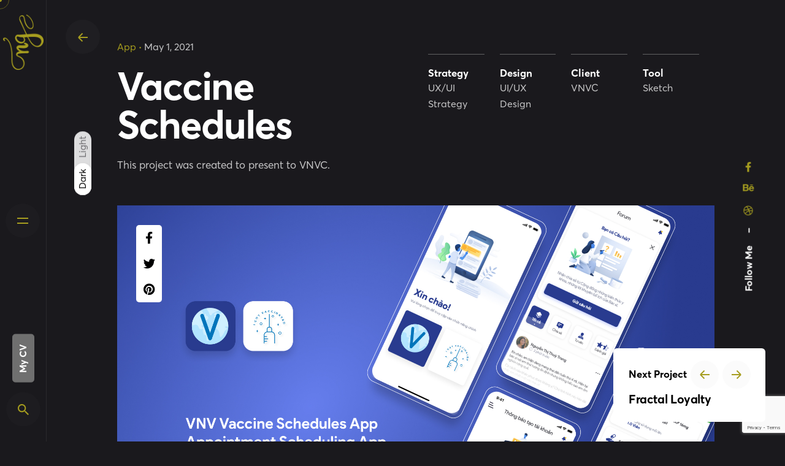

--- FILE ---
content_type: text/html; charset=UTF-8
request_url: https://nguyengiang.me/project/vaccine-schedules-app/
body_size: 16656
content:
<!DOCTYPE html>
<html lang="en-US">
<head>
	<meta charset="UTF-8">
	<meta name="viewport" content="width=device-width, initial-scale=1.0, maximum-scale=1, user-scalable=no">

	<meta name='robots' content='index, follow, max-image-preview:large, max-snippet:-1, max-video-preview:-1' />

	<!-- This site is optimized with the Yoast SEO plugin v24.6 - https://yoast.com/wordpress/plugins/seo/ -->
	<title>Vaccine Schedules - Nguyen Giang Portfolio</title><link rel="preload" as="style" href="https://fonts.googleapis.com/css?family=Roboto%3A100%2C100italic%2C200%2C200italic%2C300%2C300italic%2C400%2C400italic%2C500%2C500italic%2C600%2C600italic%2C700%2C700italic%2C800%2C800italic%2C900%2C900italic%7CRoboto%20Slab%3A100%2C100italic%2C200%2C200italic%2C300%2C300italic%2C400%2C400italic%2C500%2C500italic%2C600%2C600italic%2C700%2C700italic%2C800%2C800italic%2C900%2C900italic&#038;display=swap" /><link rel="stylesheet" href="https://fonts.googleapis.com/css?family=Roboto%3A100%2C100italic%2C200%2C200italic%2C300%2C300italic%2C400%2C400italic%2C500%2C500italic%2C600%2C600italic%2C700%2C700italic%2C800%2C800italic%2C900%2C900italic%7CRoboto%20Slab%3A100%2C100italic%2C200%2C200italic%2C300%2C300italic%2C400%2C400italic%2C500%2C500italic%2C600%2C600italic%2C700%2C700italic%2C800%2C800italic%2C900%2C900italic&#038;display=swap" media="print" onload="this.media='all'" /><noscript><link rel="stylesheet" href="https://fonts.googleapis.com/css?family=Roboto%3A100%2C100italic%2C200%2C200italic%2C300%2C300italic%2C400%2C400italic%2C500%2C500italic%2C600%2C600italic%2C700%2C700italic%2C800%2C800italic%2C900%2C900italic%7CRoboto%20Slab%3A100%2C100italic%2C200%2C200italic%2C300%2C300italic%2C400%2C400italic%2C500%2C500italic%2C600%2C600italic%2C700%2C700italic%2C800%2C800italic%2C900%2C900italic&#038;display=swap" /></noscript>
	<link rel="canonical" href="https://nguyengiang.me/project/vaccine-schedules-app/" />
	<meta property="og:locale" content="en_US" />
	<meta property="og:type" content="article" />
	<meta property="og:title" content="Vaccine Schedules - Nguyen Giang Portfolio" />
	<meta property="og:url" content="https://nguyengiang.me/project/vaccine-schedules-app/" />
	<meta property="og:site_name" content="Nguyen Giang Portfolio" />
	<meta property="article:modified_time" content="2024-05-08T10:51:14+00:00" />
	<meta property="og:image" content="https://nguyengiang.me/wp-content/uploads/2022/08/VNVC-Vaccine-Schedules-App-1-1.jpg" />
	<meta property="og:image:width" content="1920" />
	<meta property="og:image:height" content="1551" />
	<meta property="og:image:type" content="image/jpeg" />
	<meta name="twitter:card" content="summary_large_image" />
	<script type="application/ld+json" class="yoast-schema-graph">{"@context":"https://schema.org","@graph":[{"@type":"WebPage","@id":"https://nguyengiang.me/project/vaccine-schedules-app/","url":"https://nguyengiang.me/project/vaccine-schedules-app/","name":"Vaccine Schedules - Nguyen Giang Portfolio","isPartOf":{"@id":"https://nguyengiang.me/#website"},"primaryImageOfPage":{"@id":"https://nguyengiang.me/project/vaccine-schedules-app/#primaryimage"},"image":{"@id":"https://nguyengiang.me/project/vaccine-schedules-app/#primaryimage"},"thumbnailUrl":"https://nguyengiang.me/wp-content/uploads/2022/08/VNVC-Vaccine-Schedules-App-1-1.jpg","datePublished":"2022-08-16T06:47:41+00:00","dateModified":"2024-05-08T10:51:14+00:00","breadcrumb":{"@id":"https://nguyengiang.me/project/vaccine-schedules-app/#breadcrumb"},"inLanguage":"en-US","potentialAction":[{"@type":"ReadAction","target":["https://nguyengiang.me/project/vaccine-schedules-app/"]}]},{"@type":"ImageObject","inLanguage":"en-US","@id":"https://nguyengiang.me/project/vaccine-schedules-app/#primaryimage","url":"https://nguyengiang.me/wp-content/uploads/2022/08/VNVC-Vaccine-Schedules-App-1-1.jpg","contentUrl":"https://nguyengiang.me/wp-content/uploads/2022/08/VNVC-Vaccine-Schedules-App-1-1.jpg","width":1920,"height":1551},{"@type":"BreadcrumbList","@id":"https://nguyengiang.me/project/vaccine-schedules-app/#breadcrumb","itemListElement":[{"@type":"ListItem","position":1,"name":"Home","item":"https://nguyengiang.me/"},{"@type":"ListItem","position":2,"name":"Vaccine Schedules"}]},{"@type":"WebSite","@id":"https://nguyengiang.me/#website","url":"https://nguyengiang.me/","name":"Nguyen Giang Portfolio","description":"","potentialAction":[{"@type":"SearchAction","target":{"@type":"EntryPoint","urlTemplate":"https://nguyengiang.me/?s={search_term_string}"},"query-input":{"@type":"PropertyValueSpecification","valueRequired":true,"valueName":"search_term_string"}}],"inLanguage":"en-US"}]}</script>
	<!-- / Yoast SEO plugin. -->


<link href='https://fonts.gstatic.com' crossorigin rel='preconnect' />
<link rel="alternate" type="application/rss+xml" title="Nguyen Giang Portfolio &raquo; Feed" href="https://nguyengiang.me/feed/" />
<link rel="alternate" type="application/rss+xml" title="Nguyen Giang Portfolio &raquo; Comments Feed" href="https://nguyengiang.me/comments/feed/" />
<link rel="alternate" type="application/rss+xml" title="Nguyen Giang Portfolio &raquo; Vaccine Schedules Comments Feed" href="https://nguyengiang.me/project/vaccine-schedules-app/feed/" />
<link rel="alternate" title="oEmbed (JSON)" type="application/json+oembed" href="https://nguyengiang.me/wp-json/oembed/1.0/embed?url=https%3A%2F%2Fnguyengiang.me%2Fproject%2Fvaccine-schedules-app%2F" />
<link rel="alternate" title="oEmbed (XML)" type="text/xml+oembed" href="https://nguyengiang.me/wp-json/oembed/1.0/embed?url=https%3A%2F%2Fnguyengiang.me%2Fproject%2Fvaccine-schedules-app%2F&#038;format=xml" />
<style id='wp-img-auto-sizes-contain-inline-css' type='text/css'>
img:is([sizes=auto i],[sizes^="auto," i]){contain-intrinsic-size:3000px 1500px}
/*# sourceURL=wp-img-auto-sizes-contain-inline-css */
</style>
<style id='wp-emoji-styles-inline-css' type='text/css'>

	img.wp-smiley, img.emoji {
		display: inline !important;
		border: none !important;
		box-shadow: none !important;
		height: 1em !important;
		width: 1em !important;
		margin: 0 0.07em !important;
		vertical-align: -0.1em !important;
		background: none !important;
		padding: 0 !important;
	}
/*# sourceURL=wp-emoji-styles-inline-css */
</style>
<link rel='stylesheet' id='wp-block-library-css' href='https://nguyengiang.me/wp-includes/css/dist/block-library/style.min.css?ver=6.9' type='text/css' media='all' />
<style id='wp-block-image-inline-css' type='text/css'>
.wp-block-image>a,.wp-block-image>figure>a{display:inline-block}.wp-block-image img{box-sizing:border-box;height:auto;max-width:100%;vertical-align:bottom}@media not (prefers-reduced-motion){.wp-block-image img.hide{visibility:hidden}.wp-block-image img.show{animation:show-content-image .4s}}.wp-block-image[style*=border-radius] img,.wp-block-image[style*=border-radius]>a{border-radius:inherit}.wp-block-image.has-custom-border img{box-sizing:border-box}.wp-block-image.aligncenter{text-align:center}.wp-block-image.alignfull>a,.wp-block-image.alignwide>a{width:100%}.wp-block-image.alignfull img,.wp-block-image.alignwide img{height:auto;width:100%}.wp-block-image .aligncenter,.wp-block-image .alignleft,.wp-block-image .alignright,.wp-block-image.aligncenter,.wp-block-image.alignleft,.wp-block-image.alignright{display:table}.wp-block-image .aligncenter>figcaption,.wp-block-image .alignleft>figcaption,.wp-block-image .alignright>figcaption,.wp-block-image.aligncenter>figcaption,.wp-block-image.alignleft>figcaption,.wp-block-image.alignright>figcaption{caption-side:bottom;display:table-caption}.wp-block-image .alignleft{float:left;margin:.5em 1em .5em 0}.wp-block-image .alignright{float:right;margin:.5em 0 .5em 1em}.wp-block-image .aligncenter{margin-left:auto;margin-right:auto}.wp-block-image :where(figcaption){margin-bottom:1em;margin-top:.5em}.wp-block-image.is-style-circle-mask img{border-radius:9999px}@supports ((-webkit-mask-image:none) or (mask-image:none)) or (-webkit-mask-image:none){.wp-block-image.is-style-circle-mask img{border-radius:0;-webkit-mask-image:url('data:image/svg+xml;utf8,<svg viewBox="0 0 100 100" xmlns="http://www.w3.org/2000/svg"><circle cx="50" cy="50" r="50"/></svg>');mask-image:url('data:image/svg+xml;utf8,<svg viewBox="0 0 100 100" xmlns="http://www.w3.org/2000/svg"><circle cx="50" cy="50" r="50"/></svg>');mask-mode:alpha;-webkit-mask-position:center;mask-position:center;-webkit-mask-repeat:no-repeat;mask-repeat:no-repeat;-webkit-mask-size:contain;mask-size:contain}}:root :where(.wp-block-image.is-style-rounded img,.wp-block-image .is-style-rounded img){border-radius:9999px}.wp-block-image figure{margin:0}.wp-lightbox-container{display:flex;flex-direction:column;position:relative}.wp-lightbox-container img{cursor:zoom-in}.wp-lightbox-container img:hover+button{opacity:1}.wp-lightbox-container button{align-items:center;backdrop-filter:blur(16px) saturate(180%);background-color:#5a5a5a40;border:none;border-radius:4px;cursor:zoom-in;display:flex;height:20px;justify-content:center;opacity:0;padding:0;position:absolute;right:16px;text-align:center;top:16px;width:20px;z-index:100}@media not (prefers-reduced-motion){.wp-lightbox-container button{transition:opacity .2s ease}}.wp-lightbox-container button:focus-visible{outline:3px auto #5a5a5a40;outline:3px auto -webkit-focus-ring-color;outline-offset:3px}.wp-lightbox-container button:hover{cursor:pointer;opacity:1}.wp-lightbox-container button:focus{opacity:1}.wp-lightbox-container button:focus,.wp-lightbox-container button:hover,.wp-lightbox-container button:not(:hover):not(:active):not(.has-background){background-color:#5a5a5a40;border:none}.wp-lightbox-overlay{box-sizing:border-box;cursor:zoom-out;height:100vh;left:0;overflow:hidden;position:fixed;top:0;visibility:hidden;width:100%;z-index:100000}.wp-lightbox-overlay .close-button{align-items:center;cursor:pointer;display:flex;justify-content:center;min-height:40px;min-width:40px;padding:0;position:absolute;right:calc(env(safe-area-inset-right) + 16px);top:calc(env(safe-area-inset-top) + 16px);z-index:5000000}.wp-lightbox-overlay .close-button:focus,.wp-lightbox-overlay .close-button:hover,.wp-lightbox-overlay .close-button:not(:hover):not(:active):not(.has-background){background:none;border:none}.wp-lightbox-overlay .lightbox-image-container{height:var(--wp--lightbox-container-height);left:50%;overflow:hidden;position:absolute;top:50%;transform:translate(-50%,-50%);transform-origin:top left;width:var(--wp--lightbox-container-width);z-index:9999999999}.wp-lightbox-overlay .wp-block-image{align-items:center;box-sizing:border-box;display:flex;height:100%;justify-content:center;margin:0;position:relative;transform-origin:0 0;width:100%;z-index:3000000}.wp-lightbox-overlay .wp-block-image img{height:var(--wp--lightbox-image-height);min-height:var(--wp--lightbox-image-height);min-width:var(--wp--lightbox-image-width);width:var(--wp--lightbox-image-width)}.wp-lightbox-overlay .wp-block-image figcaption{display:none}.wp-lightbox-overlay button{background:none;border:none}.wp-lightbox-overlay .scrim{background-color:#fff;height:100%;opacity:.9;position:absolute;width:100%;z-index:2000000}.wp-lightbox-overlay.active{visibility:visible}@media not (prefers-reduced-motion){.wp-lightbox-overlay.active{animation:turn-on-visibility .25s both}.wp-lightbox-overlay.active img{animation:turn-on-visibility .35s both}.wp-lightbox-overlay.show-closing-animation:not(.active){animation:turn-off-visibility .35s both}.wp-lightbox-overlay.show-closing-animation:not(.active) img{animation:turn-off-visibility .25s both}.wp-lightbox-overlay.zoom.active{animation:none;opacity:1;visibility:visible}.wp-lightbox-overlay.zoom.active .lightbox-image-container{animation:lightbox-zoom-in .4s}.wp-lightbox-overlay.zoom.active .lightbox-image-container img{animation:none}.wp-lightbox-overlay.zoom.active .scrim{animation:turn-on-visibility .4s forwards}.wp-lightbox-overlay.zoom.show-closing-animation:not(.active){animation:none}.wp-lightbox-overlay.zoom.show-closing-animation:not(.active) .lightbox-image-container{animation:lightbox-zoom-out .4s}.wp-lightbox-overlay.zoom.show-closing-animation:not(.active) .lightbox-image-container img{animation:none}.wp-lightbox-overlay.zoom.show-closing-animation:not(.active) .scrim{animation:turn-off-visibility .4s forwards}}@keyframes show-content-image{0%{visibility:hidden}99%{visibility:hidden}to{visibility:visible}}@keyframes turn-on-visibility{0%{opacity:0}to{opacity:1}}@keyframes turn-off-visibility{0%{opacity:1;visibility:visible}99%{opacity:0;visibility:visible}to{opacity:0;visibility:hidden}}@keyframes lightbox-zoom-in{0%{transform:translate(calc((-100vw + var(--wp--lightbox-scrollbar-width))/2 + var(--wp--lightbox-initial-left-position)),calc(-50vh + var(--wp--lightbox-initial-top-position))) scale(var(--wp--lightbox-scale))}to{transform:translate(-50%,-50%) scale(1)}}@keyframes lightbox-zoom-out{0%{transform:translate(-50%,-50%) scale(1);visibility:visible}99%{visibility:visible}to{transform:translate(calc((-100vw + var(--wp--lightbox-scrollbar-width))/2 + var(--wp--lightbox-initial-left-position)),calc(-50vh + var(--wp--lightbox-initial-top-position))) scale(var(--wp--lightbox-scale));visibility:hidden}}
/*# sourceURL=https://nguyengiang.me/wp-includes/blocks/image/style.min.css */
</style>
<style id='wp-block-image-theme-inline-css' type='text/css'>
:root :where(.wp-block-image figcaption){color:#555;font-size:13px;text-align:center}.is-dark-theme :root :where(.wp-block-image figcaption){color:#ffffffa6}.wp-block-image{margin:0 0 1em}
/*# sourceURL=https://nguyengiang.me/wp-includes/blocks/image/theme.min.css */
</style>
<style id='wp-block-columns-inline-css' type='text/css'>
.wp-block-columns{box-sizing:border-box;display:flex;flex-wrap:wrap!important}@media (min-width:782px){.wp-block-columns{flex-wrap:nowrap!important}}.wp-block-columns{align-items:normal!important}.wp-block-columns.are-vertically-aligned-top{align-items:flex-start}.wp-block-columns.are-vertically-aligned-center{align-items:center}.wp-block-columns.are-vertically-aligned-bottom{align-items:flex-end}@media (max-width:781px){.wp-block-columns:not(.is-not-stacked-on-mobile)>.wp-block-column{flex-basis:100%!important}}@media (min-width:782px){.wp-block-columns:not(.is-not-stacked-on-mobile)>.wp-block-column{flex-basis:0;flex-grow:1}.wp-block-columns:not(.is-not-stacked-on-mobile)>.wp-block-column[style*=flex-basis]{flex-grow:0}}.wp-block-columns.is-not-stacked-on-mobile{flex-wrap:nowrap!important}.wp-block-columns.is-not-stacked-on-mobile>.wp-block-column{flex-basis:0;flex-grow:1}.wp-block-columns.is-not-stacked-on-mobile>.wp-block-column[style*=flex-basis]{flex-grow:0}:where(.wp-block-columns){margin-bottom:1.75em}:where(.wp-block-columns.has-background){padding:1.25em 2.375em}.wp-block-column{flex-grow:1;min-width:0;overflow-wrap:break-word;word-break:break-word}.wp-block-column.is-vertically-aligned-top{align-self:flex-start}.wp-block-column.is-vertically-aligned-center{align-self:center}.wp-block-column.is-vertically-aligned-bottom{align-self:flex-end}.wp-block-column.is-vertically-aligned-stretch{align-self:stretch}.wp-block-column.is-vertically-aligned-bottom,.wp-block-column.is-vertically-aligned-center,.wp-block-column.is-vertically-aligned-top{width:100%}
/*# sourceURL=https://nguyengiang.me/wp-includes/blocks/columns/style.min.css */
</style>
<style id='global-styles-inline-css' type='text/css'>
:root{--wp--preset--aspect-ratio--square: 1;--wp--preset--aspect-ratio--4-3: 4/3;--wp--preset--aspect-ratio--3-4: 3/4;--wp--preset--aspect-ratio--3-2: 3/2;--wp--preset--aspect-ratio--2-3: 2/3;--wp--preset--aspect-ratio--16-9: 16/9;--wp--preset--aspect-ratio--9-16: 9/16;--wp--preset--color--black: #000000;--wp--preset--color--cyan-bluish-gray: #abb8c3;--wp--preset--color--white: #ffffff;--wp--preset--color--pale-pink: #f78da7;--wp--preset--color--vivid-red: #cf2e2e;--wp--preset--color--luminous-vivid-orange: #ff6900;--wp--preset--color--luminous-vivid-amber: #fcb900;--wp--preset--color--light-green-cyan: #7bdcb5;--wp--preset--color--vivid-green-cyan: #00d084;--wp--preset--color--pale-cyan-blue: #8ed1fc;--wp--preset--color--vivid-cyan-blue: #0693e3;--wp--preset--color--vivid-purple: #9b51e0;--wp--preset--color--brand-color: #a69d1f;--wp--preset--color--beige-dark: #A1824F;--wp--preset--color--dark-strong: #24262B;--wp--preset--color--dark-light: #32353C;--wp--preset--color--grey-strong: #838998;--wp--preset--gradient--vivid-cyan-blue-to-vivid-purple: linear-gradient(135deg,rgb(6,147,227) 0%,rgb(155,81,224) 100%);--wp--preset--gradient--light-green-cyan-to-vivid-green-cyan: linear-gradient(135deg,rgb(122,220,180) 0%,rgb(0,208,130) 100%);--wp--preset--gradient--luminous-vivid-amber-to-luminous-vivid-orange: linear-gradient(135deg,rgb(252,185,0) 0%,rgb(255,105,0) 100%);--wp--preset--gradient--luminous-vivid-orange-to-vivid-red: linear-gradient(135deg,rgb(255,105,0) 0%,rgb(207,46,46) 100%);--wp--preset--gradient--very-light-gray-to-cyan-bluish-gray: linear-gradient(135deg,rgb(238,238,238) 0%,rgb(169,184,195) 100%);--wp--preset--gradient--cool-to-warm-spectrum: linear-gradient(135deg,rgb(74,234,220) 0%,rgb(151,120,209) 20%,rgb(207,42,186) 40%,rgb(238,44,130) 60%,rgb(251,105,98) 80%,rgb(254,248,76) 100%);--wp--preset--gradient--blush-light-purple: linear-gradient(135deg,rgb(255,206,236) 0%,rgb(152,150,240) 100%);--wp--preset--gradient--blush-bordeaux: linear-gradient(135deg,rgb(254,205,165) 0%,rgb(254,45,45) 50%,rgb(107,0,62) 100%);--wp--preset--gradient--luminous-dusk: linear-gradient(135deg,rgb(255,203,112) 0%,rgb(199,81,192) 50%,rgb(65,88,208) 100%);--wp--preset--gradient--pale-ocean: linear-gradient(135deg,rgb(255,245,203) 0%,rgb(182,227,212) 50%,rgb(51,167,181) 100%);--wp--preset--gradient--electric-grass: linear-gradient(135deg,rgb(202,248,128) 0%,rgb(113,206,126) 100%);--wp--preset--gradient--midnight: linear-gradient(135deg,rgb(2,3,129) 0%,rgb(40,116,252) 100%);--wp--preset--font-size--small: 14px;--wp--preset--font-size--medium: 20px;--wp--preset--font-size--large: 17px;--wp--preset--font-size--x-large: 42px;--wp--preset--font-size--extra-small: 13px;--wp--preset--font-size--normal: 15px;--wp--preset--font-size--larger: 20px;--wp--preset--spacing--20: 0.44rem;--wp--preset--spacing--30: 0.67rem;--wp--preset--spacing--40: 1rem;--wp--preset--spacing--50: 1.5rem;--wp--preset--spacing--60: 2.25rem;--wp--preset--spacing--70: 3.38rem;--wp--preset--spacing--80: 5.06rem;--wp--preset--shadow--natural: 6px 6px 9px rgba(0, 0, 0, 0.2);--wp--preset--shadow--deep: 12px 12px 50px rgba(0, 0, 0, 0.4);--wp--preset--shadow--sharp: 6px 6px 0px rgba(0, 0, 0, 0.2);--wp--preset--shadow--outlined: 6px 6px 0px -3px rgb(255, 255, 255), 6px 6px rgb(0, 0, 0);--wp--preset--shadow--crisp: 6px 6px 0px rgb(0, 0, 0);}:where(.is-layout-flex){gap: 0.5em;}:where(.is-layout-grid){gap: 0.5em;}body .is-layout-flex{display: flex;}.is-layout-flex{flex-wrap: wrap;align-items: center;}.is-layout-flex > :is(*, div){margin: 0;}body .is-layout-grid{display: grid;}.is-layout-grid > :is(*, div){margin: 0;}:where(.wp-block-columns.is-layout-flex){gap: 2em;}:where(.wp-block-columns.is-layout-grid){gap: 2em;}:where(.wp-block-post-template.is-layout-flex){gap: 1.25em;}:where(.wp-block-post-template.is-layout-grid){gap: 1.25em;}.has-black-color{color: var(--wp--preset--color--black) !important;}.has-cyan-bluish-gray-color{color: var(--wp--preset--color--cyan-bluish-gray) !important;}.has-white-color{color: var(--wp--preset--color--white) !important;}.has-pale-pink-color{color: var(--wp--preset--color--pale-pink) !important;}.has-vivid-red-color{color: var(--wp--preset--color--vivid-red) !important;}.has-luminous-vivid-orange-color{color: var(--wp--preset--color--luminous-vivid-orange) !important;}.has-luminous-vivid-amber-color{color: var(--wp--preset--color--luminous-vivid-amber) !important;}.has-light-green-cyan-color{color: var(--wp--preset--color--light-green-cyan) !important;}.has-vivid-green-cyan-color{color: var(--wp--preset--color--vivid-green-cyan) !important;}.has-pale-cyan-blue-color{color: var(--wp--preset--color--pale-cyan-blue) !important;}.has-vivid-cyan-blue-color{color: var(--wp--preset--color--vivid-cyan-blue) !important;}.has-vivid-purple-color{color: var(--wp--preset--color--vivid-purple) !important;}.has-black-background-color{background-color: var(--wp--preset--color--black) !important;}.has-cyan-bluish-gray-background-color{background-color: var(--wp--preset--color--cyan-bluish-gray) !important;}.has-white-background-color{background-color: var(--wp--preset--color--white) !important;}.has-pale-pink-background-color{background-color: var(--wp--preset--color--pale-pink) !important;}.has-vivid-red-background-color{background-color: var(--wp--preset--color--vivid-red) !important;}.has-luminous-vivid-orange-background-color{background-color: var(--wp--preset--color--luminous-vivid-orange) !important;}.has-luminous-vivid-amber-background-color{background-color: var(--wp--preset--color--luminous-vivid-amber) !important;}.has-light-green-cyan-background-color{background-color: var(--wp--preset--color--light-green-cyan) !important;}.has-vivid-green-cyan-background-color{background-color: var(--wp--preset--color--vivid-green-cyan) !important;}.has-pale-cyan-blue-background-color{background-color: var(--wp--preset--color--pale-cyan-blue) !important;}.has-vivid-cyan-blue-background-color{background-color: var(--wp--preset--color--vivid-cyan-blue) !important;}.has-vivid-purple-background-color{background-color: var(--wp--preset--color--vivid-purple) !important;}.has-black-border-color{border-color: var(--wp--preset--color--black) !important;}.has-cyan-bluish-gray-border-color{border-color: var(--wp--preset--color--cyan-bluish-gray) !important;}.has-white-border-color{border-color: var(--wp--preset--color--white) !important;}.has-pale-pink-border-color{border-color: var(--wp--preset--color--pale-pink) !important;}.has-vivid-red-border-color{border-color: var(--wp--preset--color--vivid-red) !important;}.has-luminous-vivid-orange-border-color{border-color: var(--wp--preset--color--luminous-vivid-orange) !important;}.has-luminous-vivid-amber-border-color{border-color: var(--wp--preset--color--luminous-vivid-amber) !important;}.has-light-green-cyan-border-color{border-color: var(--wp--preset--color--light-green-cyan) !important;}.has-vivid-green-cyan-border-color{border-color: var(--wp--preset--color--vivid-green-cyan) !important;}.has-pale-cyan-blue-border-color{border-color: var(--wp--preset--color--pale-cyan-blue) !important;}.has-vivid-cyan-blue-border-color{border-color: var(--wp--preset--color--vivid-cyan-blue) !important;}.has-vivid-purple-border-color{border-color: var(--wp--preset--color--vivid-purple) !important;}.has-vivid-cyan-blue-to-vivid-purple-gradient-background{background: var(--wp--preset--gradient--vivid-cyan-blue-to-vivid-purple) !important;}.has-light-green-cyan-to-vivid-green-cyan-gradient-background{background: var(--wp--preset--gradient--light-green-cyan-to-vivid-green-cyan) !important;}.has-luminous-vivid-amber-to-luminous-vivid-orange-gradient-background{background: var(--wp--preset--gradient--luminous-vivid-amber-to-luminous-vivid-orange) !important;}.has-luminous-vivid-orange-to-vivid-red-gradient-background{background: var(--wp--preset--gradient--luminous-vivid-orange-to-vivid-red) !important;}.has-very-light-gray-to-cyan-bluish-gray-gradient-background{background: var(--wp--preset--gradient--very-light-gray-to-cyan-bluish-gray) !important;}.has-cool-to-warm-spectrum-gradient-background{background: var(--wp--preset--gradient--cool-to-warm-spectrum) !important;}.has-blush-light-purple-gradient-background{background: var(--wp--preset--gradient--blush-light-purple) !important;}.has-blush-bordeaux-gradient-background{background: var(--wp--preset--gradient--blush-bordeaux) !important;}.has-luminous-dusk-gradient-background{background: var(--wp--preset--gradient--luminous-dusk) !important;}.has-pale-ocean-gradient-background{background: var(--wp--preset--gradient--pale-ocean) !important;}.has-electric-grass-gradient-background{background: var(--wp--preset--gradient--electric-grass) !important;}.has-midnight-gradient-background{background: var(--wp--preset--gradient--midnight) !important;}.has-small-font-size{font-size: var(--wp--preset--font-size--small) !important;}.has-medium-font-size{font-size: var(--wp--preset--font-size--medium) !important;}.has-large-font-size{font-size: var(--wp--preset--font-size--large) !important;}.has-x-large-font-size{font-size: var(--wp--preset--font-size--x-large) !important;}
:where(.wp-block-columns.is-layout-flex){gap: 2em;}:where(.wp-block-columns.is-layout-grid){gap: 2em;}
/*# sourceURL=global-styles-inline-css */
</style>
<style id='core-block-supports-inline-css' type='text/css'>
.wp-container-core-columns-is-layout-9d6595d7{flex-wrap:nowrap;}
/*# sourceURL=core-block-supports-inline-css */
</style>

<style id='classic-theme-styles-inline-css' type='text/css'>
/*! This file is auto-generated */
.wp-block-button__link{color:#fff;background-color:#32373c;border-radius:9999px;box-shadow:none;text-decoration:none;padding:calc(.667em + 2px) calc(1.333em + 2px);font-size:1.125em}.wp-block-file__button{background:#32373c;color:#fff;text-decoration:none}
/*# sourceURL=/wp-includes/css/classic-themes.min.css */
</style>
<link rel='stylesheet' id='contact-form-7-css' href='https://nguyengiang.me/wp-content/plugins/contact-form-7/includes/css/styles.css?ver=6.1.4' type='text/css' media='all' />
<link rel='stylesheet' id='parent-style-css' href='https://nguyengiang.me/wp-content/themes/ohio/style.css?ver=6.9' type='text/css' media='all' />
<link rel='stylesheet' id='ohio-style-css' href='https://nguyengiang.me/wp-content/themes/ohio-child/style.css?ver=2.3.1' type='text/css' media='all' />
<style id='ohio-style-inline-css' type='text/css'>
.brand-color,.brand-color-i,.brand-color-hover-i:hover,.brand-color-hover:hover,.has-brand-color-color,.is-style-outline .has-brand-color-color,a:hover,.nav .nav-item.active-main-item > a,.nav .nav-item.active > a,.nav .current-menu-ancestor > a,.nav .current-menu-item > a,.hamburger-nav .menu li.current-menu-ancestor > a > span,.hamburger-nav .menu li.current-menu-item > a > span,.blog-grid:not(.blog-grid-type-2):not(.blog-grid-type-4):hover h3 a,.portfolio-item.grid-2:hover h4.title,.fullscreen-nav li a:hover,.socialbar.inline a:hover,.gallery .expand .ion:hover,.close .ion:hover,.accordionItem_title:hover,.tab .tabNav_link:hover,.widget .socialbar a:hover,.social-bar .socialbar a:hover,.share-bar .links a:hover,.widget_shopping_cart_content .buttons a.button:first-child:hover,span.page-numbers.current,a.page-numbers:hover,.comment-content a,.page-headline .subtitle b:before,nav.pagination li .page-numbers.active,.woocommerce .woo-my-nav li.is-active a,.portfolio-sorting li a.active,.widget_nav_menu .current-menu-item > a,.widget_pages .current-menu-item > a,.portfolio-item-fullscreen .portfolio-details-date:before,.btn.btn-link:hover,.blog-grid-content .category-holder:after,.clb-page-headline .post-meta-estimate:before,.comments-area .comment-date-and-time:after,.post .entry-content a:not(.wp-block-button__link),.project-page-content .date:before,.pagination li .btn.active,.pagination li .btn.current,.pagination li .page-numbers.active,.pagination li .page-numbers.current,.category-holder:not(.no-divider):after,.inline-divider:after,.hamburger-nav .menu .nav-item:hover > a.menu-link .ion,.hamburger-nav .menu .nav-item .visible > a.menu-link .ion,.hamburger-nav .menu .nav-item.active > a.menu-link .ion,.hamburger-nav .menu .sub-nav-item:hover > a.menu-link .ion,.hamburger-nav .menu .sub-nav-item .visible > a.menu-link .ion,.hamburger-nav .menu .sub-nav-item.active > a.menu-link .ion,.widgets a,.widgets a *:not(.fab),.pricing:hover .pricing_price_title,.btn-link:focus, a.btn-link:focus,.btn-link:active, a.btn-link:active,.pricing_list_item .ion,a.highlighted,.woocommerce .woocommerce-privacy-policy-text a,.blog-grid-type-6 .category-holder a.category{color:#a69d1f;}.brand-border-color,.brand-border-color-hover,.has-brand-color-background-color,.is-style-outline .has-brand-color-color,.wp-block-button__link:hover,.custom-cursor .circle-cursor--outer,.btn-brand, .btn:not(.btn-link):hover,.btn-brand:active, .btn:not(.btn-link):active,.btn-brand:focus, .btn:not(.btn-link):focus,a.button:hover,button.button:hover,.pricing:hover .btn.btn-brand{border-color:#a69d1f;}.brand-bg-color,.brand-bg-color-after,.brand-bg-color-before,.brand-bg-color-hover,.brand-bg-color-i,.brand-bg-color-hover-i,.btn-brand:not(.btn-outline),.has-brand-color-background-color,a.brand-bg-color,.wp-block-button__link:hover,.widget_price_filter .ui-slider-range,.widget_price_filter .ui-slider-handle:after,.nav .nav-item:before,.nav .nav-item.current-menu-item:before,.widget_calendar caption,.tag:not(.tag-portfolio):hover,.page-headline .tags .tag,.radio input:checked + .input:after,.menu-list-details .tag,.custom-cursor .circle-cursor--inner,.custom-cursor .circle-cursor--inner.cursor-link-hover,.btn-round:before,.btn:not(.btn-link):hover,.btn:not(.btn-link):active,.btn:not(.btn-link):focus,button.button:not(.btn-link):hover,a.button:not(.btn-link):hover,.btn.btn-flat:hover,.btn.btn-flat:focus,.btn.btn-outline:hover,nav.pagination li .btn.active:hover,.tag:not(body):hover,.tag-cloud-link:hover,.pricing_price_time:hover,.pricing:hover .btn.btn-brand{background-color:#a69d1f;}::selection{background-color:#f2e416;}a,.post .entry-content a:not(.wp-block-button__link){color:#a69d1f;}.header,.site-footer .page-container + .site-info .wrap,.woo_c-product .woo_c-product-details-variations,.widget_shopping_cart_content .total,.portfolio-project .project-meta li,.widget_shopping_cart_content .mini_cart_item{border-color:#a69d1f;}.header,.header:not(.-mobile).header-5,.header:not(.-mobile).header-6,.header:not(.-mobile).header-7{border-style:solid;}.header.-sticky{border-style:solid;}.clb-page-headline::after{background-color:transparent;}.clb-subscribe-img{background-image:url('https://nguyengiang.me/wp-content/uploads/2020/02/FigmaIconSmall.png');background-size:cover;background-position:center center;background-repeat:no-repeat;}body.custom-cursor .circle-cursor--inner,body.custom-cursor .circle-cursor--inner.cursor-link-hover{background-color:#a69d1f;}body.custom-cursor .circle-cursor--outer,body.custom-cursor .circle-cursor--outer.cursor-link-hover{border-color:#a69d1f;}.site-footer{color:#232226;}.site-footer,.site-footer .widgets a,.site-footer .btn-flat{color:#232226;}body{font-family:'NguyenGiang Regular', sans-serif;font-style:normal;}{font-family:'NguyenGiang Bold', sans-serif;}h1,h2,h3,h4,h5,h6,.box-count,.font-titles,.hamburger-nav .menu,.header.-mobile .nav .nav-item,.btn, .button, a.button, input[type="submit"], a.btn-link,.widget_shopping_cart_content .mini-cart-description .mini-cart-item-title > a,.woo-c_product_name > a:not(.woo-c_product_category),.socialbar.inline a,.vc_row .vc-bg-side-text,.counter-box-count{font-family:'NguyenGiang Bold', sans-serif;}h1{font-family:'NguyenGiang Bold', sans-serif;}h2{font-family:'NguyenGiang Bold', sans-serif;}h3{font-family:'NguyenGiang Bold', sans-serif;}h4{font-family:'NguyenGiang Bold', sans-serif;}h5{font-family:'NguyenGiang Bold', sans-serif;}h6{font-family:'NguyenGiang Bold', sans-serif;}.countdown-box .box-time .box-count,.chart-box-pie-content{font-family:'NguyenGiang Bold', sans-serif;}.countdown-box .box-time .box-count,.chart-box-pie-content{font-family:'NguyenGiang Bold', sans-serif;}.countdown-box .box-time .box-count,.chart-box-pie-content{font-family:'NguyenGiang Bold', sans-serif;}.portfolio-item h4,.portfolio-item h4.title,.portfolio-item h4 a,.portfolio-item-2 h4,.portfolio-item-2 h4.title,.portfolio-item-2 h4 a{font-family:'NguyenGiang Bold', sans-serif;font-size:inherit;line-height:inherit;}.blog-item h3.title{font-family:'NguyenGiang Bold', sans-serif;line-height:initial;}.blog-item h3.title a{font-size:initial;}.portfolio-item-2 h4{font-family:'NguyenGiang Bold', sans-serif;}p.subtitle,.subtitle-font,.heading .subtitle{font-family:'NguyenGiang Semibold', sans-serif;}{font-family:'NguyenGiang Semibold', sans-serif;}.portfolio-item .subtitle-font,.woocommerce ul.products li.product .subtitle-font.category,.woocommerce ul.products li.product .subtitle-font.category > a{font-family:'NguyenGiang Semibold', sans-serif;font-size:inherit;line-height:inherit;}.contact-form.classic input::-webkit-input-placeholder,.contact-form.classic textarea::-webkit-input-placeholder,input.classic::-webkit-input-placeholder,input.classic::-moz-placeholder{font-family:'NguyenGiang Semibold', sans-serif;}.contact-form.classic input::-moz-placeholder,.contact-form.classic textarea::-moz-placeholder{font-family:'NguyenGiang Semibold', sans-serif;}input.classic:-ms-input-placeholder,.contact-form.classic input:-ms-input-placeholder,.contact-form.classic textarea:-ms-input-placeholder{font-family:'NguyenGiang Semibold', sans-serif;}.hamburger-nav .menu .mega-menu-item {padding: 5px 50px 32px 0px;}.portfolio-item-grid.portfolio-grid-type-12 .portfolio-item-details .portfolio-item-details-headline > a .portfolio-item-headline {font-size: 5.25vw;} @media screen and (min-width:1025px){} @media screen and (min-width:769px) and (max-width:1024px){} @media screen and (max-width:768px){}
/*# sourceURL=ohio-style-inline-css */
</style>
<link rel='stylesheet' id='elementor-icons-css' href='https://nguyengiang.me/wp-content/plugins/elementor/assets/lib/eicons/css/elementor-icons.min.css?ver=5.15.0' type='text/css' media='all' />
<link rel='stylesheet' id='elementor-frontend-legacy-css' href='https://nguyengiang.me/wp-content/plugins/elementor/assets/css/frontend-legacy.min.css?ver=3.6.5' type='text/css' media='all' />
<link rel='stylesheet' id='elementor-frontend-css' href='https://nguyengiang.me/wp-content/plugins/elementor/assets/css/frontend.min.css?ver=3.6.5' type='text/css' media='all' />
<link rel='stylesheet' id='elementor-post-98-css' href='https://nguyengiang.me/wp-content/uploads/elementor/css/post-98.css?ver=1654158831' type='text/css' media='all' />
<link rel='stylesheet' id='elementor-pro-css' href='https://nguyengiang.me/wp-content/plugins/elementor-pro/assets/css/frontend.min.css?ver=3.2.0' type='text/css' media='all' />
<link rel='stylesheet' id='font-awesome-5-all-css' href='https://nguyengiang.me/wp-content/plugins/elementor/assets/lib/font-awesome/css/all.min.css?ver=3.6.5' type='text/css' media='all' />
<link rel='stylesheet' id='font-awesome-4-shim-css' href='https://nguyengiang.me/wp-content/plugins/elementor/assets/lib/font-awesome/css/v4-shims.min.css?ver=3.6.5' type='text/css' media='all' />

<script type="text/javascript" src="https://nguyengiang.me/wp-content/plugins/elementor/assets/lib/font-awesome/js/v4-shims.min.js?ver=3.6.5" id="font-awesome-4-shim-js"></script>
<link rel="EditURI" type="application/rsd+xml" title="RSD" href="https://nguyengiang.me/xmlrpc.php?rsd" />
<meta name="generator" content="WordPress 6.9" />
<link rel='shortlink' href='https://nguyengiang.me/?p=217762' />
<style type="text/css">.recentcomments a{display:inline !important;padding:0 !important;margin:0 !important;}</style><link rel="icon" href="https://nguyengiang.me/wp-content/uploads/2021/12/Favicon_2-150x150.png" sizes="32x32" />
<link rel="icon" href="https://nguyengiang.me/wp-content/uploads/2021/12/Favicon_2-200x200.png" sizes="192x192" />
<link rel="apple-touch-icon" href="https://nguyengiang.me/wp-content/uploads/2021/12/Favicon_2-200x200.png" />
<meta name="msapplication-TileImage" content="https://nguyengiang.me/wp-content/uploads/2021/12/Favicon_2-300x300.png" />
<link rel='stylesheet' id='ionicons-css' href='https://nguyengiang.me/wp-content/themes/ohio/assets/fonts/ionicons/css/ionicons.min.css?ver=6.9' type='text/css' media='all' />
<link rel='stylesheet' id='fontawesome-font-css' href='https://nguyengiang.me/wp-content/themes/ohio/assets/fonts/fa/css/fontawesome.min.css?ver=6.9' type='text/css' media='all' />
</head>
<body data-rsssl=1 class="wp-singular ohio_portfolio-template-default single single-ohio_portfolio postid-217762 wp-embed-responsive wp-theme-ohio wp-child-theme-ohio-child ohio-theme-2-0-0 with-switcher with-header-7 dark-scheme custom-cursor elementor-default elementor-kit-98 elementor-page elementor-page-217762">
	
<div class="page-preloader hide" id="page-preloader">
		<svg class="spinner" viewBox="0 0 50 50">
  							<circle class="path" cx="25" cy="25" r="20" fill="none" stroke-width="4"></circle>
						</svg></div>
	
    <ul class="elements-bar left">
                    <li><a class="clb-scroll-top vc_hidden-md vc_hidden-sm vc_hidden-xs">
	<div class="clb-scroll-top-bar">
		<div class="scroll-track"></div>
	</div>
	<div class="clb-scroll-top-holder font-titles">
		Scroll to top	</div>
</a></li>
                    <li>
    <div class="clb-mode-switcher cursor-as-pointer vc_hidden-md vc_hidden-sm  vc_hidden-xs">
        <div class="clb-mode-switcher-item dark"><p class="clb-mode-switcher-item-state">Dark</p></div>
        <div class="clb-mode-switcher-item light"><p class="clb-mode-switcher-item-state">Light</p></div>
        <div class="clb-mode-switcher-toddler">
            <div class="clb-mode-switcher-toddler-wrap">
                <div class="clb-mode-switcher-toddler-item dark"><p class="clb-mode-switcher-item-state">Dark</p></div>
                <div class="clb-mode-switcher-toddler-item light"><p class="clb-mode-switcher-item-state">Light</p></div>
            </div>
        </div>
     </div>
 </li>
            </ul>

    <ul class="elements-bar right">
                    <li>
    <div class="clb-social vc_hidden-md vc_hidden-sm vc_hidden-xs">
        <ul class="clb-social-holder font-titles icons"> 
            <!-- <li class="clb-social-holder-follow">Follow Me</li> -->
            <li class="clb-social-holder-follow">Follow Me</li>
            <li class="clb-social-holder-dash">&ndash;</li>
                                                    <li>
                            <a target="_blank" href=" https://dribbble.com/nguyengiang" class="dribbble">
                                <i class='fab fa-dribbble'></i>                             </a>
                        </li>
                                                                            <li>
                            <a target="_blank" href="https://www.behance.net/nguyengiangdesigner" class="behance">
                                <i class='fab fa-behance'></i>                             </a>
                        </li>
                                                                            <li>
                            <a target="_blank" href=" https://www.facebook.com/nguyengiang10715/" class="facebook">
                                <i class='fab fa-facebook-f'></i>                             </a>
                        </li>
                                            </ul>
    </div>
</li>
            </ul>

	<div id="page" class="site">
		<a class="skip-link screen-reader-text" href="#main">Skip to content</a>
		
		
		

		
<header id="masthead" class="header header-7 without-mobile-search mobile-hamburger-position-left hamburger-position-left"
         data-fixed-initial-offset="150">

    <div class="header-wrap">
        <div class="header-wrap-inner vertical-inner">
            <div class="top-part">
                <div class="top-part-inner">
                    
<nav id="site-navigation" class="nav hidden with-counters" data-mobile-menu-second-click-link="">

    <!-- Mobile overlay -->
    <div class="mbl-overlay menu-mbl-overlay">
        <div class="mbl-overlay-bg"></div>

        <!-- Close bar -->
        <div class="close-bar text-left">
            <div class="btn-round btn-round-light clb-close" tabindex="0">
                <i class="ion ion-md-close"></i>
            </div>

            <!-- Search -->
            
	<a class="search-global btn-round btn-round-light" tabindex="1" data-nav-search="true">
		<i class="icon ion ion-md-search brand-color-hover-i"></i>
	</a>
        </div>
        <div class="mbl-overlay-container">

            <!-- Navigation -->
            <div id="mega-menu-wrap" class="nav-container">

                <ul id="primary-menu" class="menu"><li id="nav-menu-item-217521-69751b10546e5" class="mega-menu-item nav-item menu-item-depth-0 "><a href="https://nguyengiang.me/my-cv/" class="menu-link main-menu-link item-title"><span>My CV</span></a></li>
<li id="nav-menu-item-217512-69751b1054706" class="mega-menu-item nav-item menu-item-depth-0 "><a href="https://nguyengiang.me/my-portfolio/" class="menu-link main-menu-link item-title"><span>My Portfolio</span></a></li>
<li id="nav-menu-item-217501-69751b105471c" class="mega-menu-item nav-item menu-item-depth-0 "><a href="https://nguyengiang.me/contact-me/" class="menu-link main-menu-link item-title"><span>Contact Me</span></a></li>
</ul>            </div>

            <!-- Copyright -->
            <div class="copyright">
                © 2021, Nguyen Giang Portfolio. Made with passion by <a href="https://nguyengiang.me" target="_blank">NguyenGiang</a>.                <br>
                All right reserved.            </div>

            

            <!-- Social links -->
                    </div>

        <!-- Mobile social icons -->
        
    <div class="clb-social vc_hidden-md vc_hidden-sm vc_hidden-xs">
        <ul class="clb-social-holder font-titles icons"> 
            <!-- <li class="clb-social-holder-follow">Follow Me</li> -->
            <li class="clb-social-holder-follow">Follow Me</li>
            <li class="clb-social-holder-dash">&ndash;</li>
                                                    <li>
                            <a target="_blank" href=" https://dribbble.com/nguyengiang" class="dribbble">
                                <i class='fab fa-dribbble'></i>                             </a>
                        </li>
                                                                            <li>
                            <a target="_blank" href="https://www.behance.net/nguyengiangdesigner" class="behance">
                                <i class='fab fa-behance'></i>                             </a>
                        </li>
                                                                            <li>
                            <a target="_blank" href=" https://www.facebook.com/nguyengiang10715/" class="facebook">
                                <i class='fab fa-facebook-f'></i>                             </a>
                        </li>
                                            </ul>
    </div>
    </div>
</nav>
                    
<div class="branding">
	<a class="branding-title font-titles" href="https://nguyengiang.me/" rel="home">
		<div class="logo with-mobile">
							<img src="https://nguyengiang.me/wp-content/uploads/2021/12/Nguyen-Giang-Logo.png" class=" main-logo"  srcset="https://nguyengiang.me/wp-content/uploads/2021/12/Nguyen-Giang-Logo.png 2x" alt="Nguyen Giang Portfolio" >
				
															<img src="https://nguyengiang.me/wp-content/uploads/2021/12/Nguyen-Giang-Logo.png" class=" dark-scheme-logo"  srcset="https://nguyengiang.me/wp-content/uploads/2021/12/Nguyen-Giang-Logo.png 2x" alt="Nguyen Giang Portfolio" >
									
					</div>
		<div class="fixed-logo">
							<img src="https://nguyengiang.me/wp-content/uploads/2021/12/Nguyen-Giang-Logo.png"  srcset="https://nguyengiang.me/wp-content/uploads/2021/12/Nguyen-Giang-Logo.png 2x" alt="Nguyen Giang Portfolio">
					</div>
				<div class="mobile-logo">
			<img src="https://nguyengiang.me/wp-content/uploads/2021/12/Nguyen-Giang-Logo.png" class=" main-logo" alt="Nguyen Giang Portfolio">

												<img src="https://nguyengiang.me/wp-content/uploads/2021/12/Nguyen-Giang-Logo.png" class=" dark-scheme-logo" alt="Nguyen Giang Portfolio">
							
		</div>
						<div class="fixed-mobile-logo">
			<img src="https://nguyengiang.me/wp-content/uploads/2021/12/Nguyen-Giang-Logo.png" class="" alt="Nguyen Giang Portfolio">
		</div>
				<div class="for-onepage">
			<span class="dark hidden">
									<img src="https://nguyengiang.me/wp-content/uploads/2021/12/Nguyen-Giang-Logo.png"  srcset="https://nguyengiang.me/wp-content/uploads/2021/12/Nguyen-Giang-Logo.png 2x" alt="Nguyen Giang Portfolio">
							</span>
			<span class="light hidden">
									<img src="https://nguyengiang.me/wp-content/uploads/2021/12/Nguyen-Giang-Logo.png"  srcset="https://nguyengiang.me/wp-content/uploads/2021/12/Nguyen-Giang-Logo.png 2x" alt="Nguyen Giang Portfolio">
							</span>
		</div>
	</a>
</div>                </div>
            </div>

            <div class="middle-part">
                <div class="middle-part-inner">
                    <!-- Hamburger menu -->
                    
<!-- Fullscreen -->
<div class="hamburger btn-round btn-round-light dark-mode-reset" tabindex="1">
	<i class="ion">
		<a href="#" class="hamburger-holder" aria-controls="site-navigation" aria-expanded="false">
			<span class="_shape"></span>
			<span class="_shape"></span>
		</a>	
	</i>
</div>                </div>
                
            </div>

            <div class="bottom-part">
                
	<ul class="menu-optional">
							<li>
					<a href="https://nguyengiang.me/my-cv/" class="btn btn-small btn-optional" target="">
		My CV	</a>
			</li>
							<li>
				
	<a class="search-global btn-round btn-round-light" tabindex="1" data-nav-search="true">
		<i class="icon ion ion-md-search brand-color-hover-i"></i>
	</a>
			</li>
					</ul>
                                <div class="close-menu"></div>
            </div>
        </div>
    </div>
</header>

<div class="clb-popup hamburger-nav type3">
    <div class="close-bar text-left">
        <div class="btn-round clb-close" tabindex="0">
            <i class="ion ion-md-close"></i>
        </div>
    </div>
    <div class="page-container">
        <div class="hamburger-nav-holder">
            <ul id="secondary-menu" class="menu"><li id="nav-menu-item-217521-69751b1058cc9" class="mega-menu-item nav-item menu-item-depth-0 "><a href="https://nguyengiang.me/my-cv/" class="menu-link main-menu-link item-title"><span>My CV</span></a></li>
<li id="nav-menu-item-217512-69751b1058cf5" class="mega-menu-item nav-item menu-item-depth-0 "><a href="https://nguyengiang.me/my-portfolio/" class="menu-link main-menu-link item-title"><span>My Portfolio</span></a></li>
<li id="nav-menu-item-217501-69751b1058d11" class="mega-menu-item nav-item menu-item-depth-0 "><a href="https://nguyengiang.me/contact-me/" class="menu-link main-menu-link item-title"><span>Contact Me</span></a></li>
</ul>        </div>
        <div class="hamburger-nav-details">

			
							<div class="details-column">
					<b>Get In Touch</b><br> <b>Ho Chi Minh City</b><br class="vc_hidden-xs"> Binh Thanh District,<br class="vc_hidden-xs"> Nguyen Gia Tri street				</div>
							<div class="details-column">
					<b>Work Inquiries</b><br>Email: <a href="/cdn-cgi/l/email-protection#60030f0e14010314200e071519050e0709010e074e0d05"><span class="__cf_email__" data-cfemail="e98a86879d888a9da9878e9c908c878e8088878ec7848c">[email&#160;protected]</span></a></b><br> Phone: <a href="tel:+84906039394">+84 9060 39394</a>				</div>
			
							<div class="details-column socialbar small outline inverse">
					<a href="https://dribbble.com/nguyengiang" target="_blank" class="dribbble"><i class="fab fa-dribbble"></i></a><a href="https://www.behance.net/nguyengiangdesigner" target="_blank" class="behance"><i class="fab fa-behance"></i></a><a href="https://www.facebook.com/nguyengiang10715/" target="_blank" class="facebook"><i class="fab fa-facebook-f"></i></a>				</div>
			
			
        </div>
    </div>
</div>
				<div class="clb-popup clb-search-popup">
			<div class="close-bar">
				<div class="btn-round clb-close" tabindex="0">
					<i class="ion ion-md-close"></i>
				</div>
			</div>
			<div class="search-holder">
				<form role="search" class="search search-form" action="https://nguyengiang.me/" method="GET">
	<label>
		<span class="screen-reader-text">Search for</span>
		<input autocomplete="off" type="text" class="search-field" name="s" placeholder="Search..." value="">
	</label>
	<button type="submit" class="search search-submit">
		<i class="ion ion-md-search"></i>
	</button>
</form>			</div>
		</div>
		
		
		
		<div id="content" class="site-content" data-mobile-menu-resolution="768">

			


	
<div class="project-page project layout-type7">
    <div class="page-container">
                            <div class="project-page-content">
                <div class="vc_row">
                    <div class="vc_col-md-5">
                                                                                    <div class="category-holder">
                                                                            <span class="category"><a href="https://nguyengiang.me/portfolio-category/app/">App</a></span>
                                                                    </div>
                            
                                                            <span class="date">May 1, 2021</span>
                                                        <div class="project-title">
                                <h1 class="headline">Vaccine Schedules</h1>                            </div>
                        
                        <div class="project-description">
                            <p>This project was created to present to VNVC.</p>                                                    </div>
                    </div>
                    <div class="vc_col-md-push-1 vc_col-md-6">
                                                <ul class="project-meta">
                                                            <li>
                                    <h6 class="project-meta-title">Strategy</h6>
                                    <p>UX/UI Strategy</p>
                                </li>
                            
                                                            <li>
                                    <h6 class="project-meta-title">Design</h6>
                                    <p>UI/UX Design</p>
                                </li>
                            
                                                            <li>
                                    <h6 class="project-meta-title">Client</h6>
                                    <p>VNVC</p>
                                </li>
                            
                                                                                            <li>
                                    <h6 class="project-meta-title">Tool</h6>
                                    <p>Sketch</p>
                                </li>
                                                            
                                                    </ul>

                                            </div> 
                </div>
            </div>
                <div class="project-page-media-holder">

                                                                        <div class="project-first-image">
                            <img src="https://nguyengiang.me/wp-content/uploads/2022/08/VNVC-Vaccine-Schedules-App-1-1.jpg" alt="">
                            
                            
                                <div class="clb-share-bar">
                                    <div class="socialbar small flat">
                                                            <a href="https://www.facebook.com/sharer/sharer.php?u=https%3A%2F%2Fnguyengiang.me%2Fproject%2Fvaccine-schedules-app%2F" class="facebook">
                        <i class="fab fa-facebook-f"></i>
                        <span class="social-text">Facebook</span>
                    </a>
                                    <a href="https://twitter.com/intent/tweet?text=Vaccine+Schedules,+https%3A%2F%2Fnguyengiang.me%2Fproject%2Fvaccine-schedules-app%2F" class="twitter">
                        <i class="fab fa-twitter"></i>
                        <span class="social-text">Twitter</span>
                    </a>
                                    <a href="https://pinterest.com/pin/create/button/?url=https%3A%2F%2Fnguyengiang.me%2Fproject%2Fvaccine-schedules-app%2F&description=Vaccine+Schedules" class="pinterest">
                        <i class="fab fa-pinterest"></i>
                        <span class="social-text">Pinterest</span>
                    </a>
                                                    </div>  
                                </div>  

                                                    </div>
                        
                                                                                <img src="https://nguyengiang.me/wp-content/uploads/2022/08/VNVC-Vaccine-Schedules-App-2.jpg" alt="">
                                                                                <img src="https://nguyengiang.me/wp-content/uploads/2022/08/VNVC-Vaccine-Schedules-App-3-1-scaled.jpg" alt="">
                                                                                <img src="https://nguyengiang.me/wp-content/uploads/2022/08/VNVC-Vaccine-Schedules-App-4.jpg" alt="">
                                                                                <img src="https://nguyengiang.me/wp-content/uploads/2022/08/VNVC-Vaccine-Schedules-App-5.jpg" alt="">
                                                                                <img src="https://nguyengiang.me/wp-content/uploads/2022/08/VNVC-Vaccine-Schedules-App-6.jpg" alt="">
                                                                                <img src="https://nguyengiang.me/wp-content/uploads/2022/08/VNVC-Vaccine-Schedules-App-7.jpg" alt="">
                                                                                <img src="https://nguyengiang.me/wp-content/uploads/2022/08/VNVC-Vaccine-Schedules-App-8.jpg" alt="">
                                                                                <img src="https://nguyengiang.me/wp-content/uploads/2022/08/VNVC-Vaccine-Schedules-App-9.jpg" alt="">
                                                                                <img src="https://nguyengiang.me/wp-content/uploads/2022/08/VNVC-Vaccine-Schedules-App-10.jpg" alt="">
                                                                                <img src="https://nguyengiang.me/wp-content/uploads/2022/08/VNVC-Vaccine-Schedules-App-11-1-scaled.jpg" alt="">
                                                        </div>
    </div>
</div>

    <div class="page-container ">
        <div class="project-page-custom-content">
                    </div>
    </div>

            
<div class="clb-back-link vc_hidden-md vc_hidden-sm vc_hidden-xs">
    <a href="" class="btn-round btn-round-light">
        <i class="ion-left ion"><svg class="arrow-icon arrow-icon-back" width="16" height="16" viewBox="0 0 16 16" fill="none" xmlns="http://www.w3.org/2000/svg"><path d="M0 8H15M15 8L8.5 1.5M15 8L8.5 14.5" stroke-width="2" stroke-linejoin="round"/></svg></i>
    </a>
    <span class="clb-back-link-caption">
        Back    </span>
</div>    
<div class="sticky-nav">
	<div class="sticky-nav-image"
		style="background-image: url('https://nguyengiang.me/wp-content/uploads/2022/03/Fractal-Loyalty-App-1024x768.png');"		>
	</div>
	<div class="sticky-nav-holder">
		<div class="sticky-nav_item">
			<h6 class="heading-sm">
				Next Project			</h6>
			<div class="nav-holder">
				<a href="https://nguyengiang.me/project/bluestone-app/" class="btn-round btn-round-small btn-round-light dark-mode-reset">
					<i class="ion"><svg class="arrow-icon arrow-icon-back" width="16" height="16" viewBox="0 0 16 16" fill="none" xmlns="http://www.w3.org/2000/svg"><path d="M0 8H15M15 8L8.5 1.5M15 8L8.5 14.5" stroke-width="2" stroke-linejoin="round"/></svg></i>
				</a>
				<a href="https://nguyengiang.me/project/fractal-loyalty-app/" class="btn-round btn-round-small btn-round-light dark-mode-reset">
					<i class="ion"><svg class="arrow-icon" width="16" height="16" viewBox="0 0 16 16" fill="none" xmlns="http://www.w3.org/2000/svg"><path d="M0 8H15M15 8L8.5 1.5M15 8L8.5 14.5" stroke-width="2" stroke-linejoin="round"/></svg></i>
				</a>	
			</div>
		</div>
		<a href="https://nguyengiang.me/project/fractal-loyalty-app/">
			<h5 class="sticky-nav_heading">
				Fractal Loyalty			</h5>
		</a>	
	</div>
</div>
		    <div class="portfolio-comments clb__light_section">
	        
<div class="comments-container">
	<div class="page-container">
		<div class="vc_row">
			<div class="vc_col-lg-12">
				<div id="comments" class="comments-area  no-comments">

					<div id="respond" class="comment-respond">
		<h3 id="reply-title" class="comment-reply-title"><span class="heading-md title text-left">Post a comment</span> <small><a rel="nofollow" id="cancel-comment-reply-link" href="/project/vaccine-schedules-app/#respond" style="display:none;">Click here to cancel reply</a></small></h3><form action="https://nguyengiang.me/wp-comments-post.php" method="post" id="commentform" class="comment-form"><p class="comment-notes"><span id="email-notes">Your email address will not be published.</span> <span class="required-field-message">Required fields are marked <span class="required">*</span></span></p><div class="input-group"><div class="input-wrap"><div class="col-4 input-block"><label for="author" class="field-label">Your Name</label><input id="author" name="author"  type="text" value="" aria-required='true' /></div>
<div  class="col-4 input-block"><label for="email" class="field-label">Your Email</label><input id="email" name="email"  type="text" value="" aria-required='true' /></div>
<div  class="col-4 input-block"><label for="url" class="field-label">Your Website</label><input id="url" name="url" type="text"  value="" /></div></div></div>
<p class="comment-form-cookies-consent"><input id="wp-comment-cookies-consent" name="wp-comment-cookies-consent" type="checkbox" value="yes" /> <label for="wp-comment-cookies-consent">Save my name, email, and website in this browser for the next time I comment.</label></p>
<label for="comment" class="field-label">Leave a Reply</label><textarea id="comment"  name="comment" cols="45" rows="8" aria-required="true"></textarea><p class="form-submit"><button name="submit" type="submit" id="submit" class="btn submit-comment btn-loading-disabled submit" value="Post Comment" >Post Comment</button> <input type='hidden' name='comment_post_ID' value='217762' id='comment_post_ID' />
<input type='hidden' name='comment_parent' id='comment_parent' value='0' />
</p></form>	</div><!-- #respond -->
					</div>
			</div>
		</div>
	</div>
</div>	    </div>
	
	
		</div>

					<footer id="colophon" class="site-footer clb__light_section">
		<div class="page-container">
		<div class="widgets vc_row">
							<div class="vc_col-lg-3 vc_col-md-3 vc_col-sm-6 widgets-column">
					<ul><li id="block-3" class="widget widget_block widget_media_image">
<div class="wp-block-image"><figure class="aligncenter size-full is-resized"><img decoding="async" src="https://nguyengiang.me/wp-content/uploads/2021/12/logo-Nguyen-Giang.png" alt="" class="wp-image-217468" width="210" srcset="https://nguyengiang.me/wp-content/uploads/2021/12/logo-Nguyen-Giang.png 517w, https://nguyengiang.me/wp-content/uploads/2021/12/logo-Nguyen-Giang-300x277.png 300w" sizes="(max-width: 517px) 100vw, 517px" /></figure></div>
</li>
<li id="custom_html-12" class="widget_text widget widget_custom_html"><div class="textwidget custom-html-widget"><center><a target="_blank" href="https://www.facebook.com/nguyengiang10715/">Fb.</a>&nbsp;&nbsp;&nbsp;/&nbsp;&nbsp; <a target="_blank" href="https://dribbble.com/nguyengiang">Dri.</a>&nbsp;&nbsp;/&nbsp;&nbsp; <a target="_blank" href="https://www.behance.net/nguyengiangdesigner">Be.</a></center><br><br></div></li>
</ul>
				</div>
			
							<div class="vc_col-lg-3 vc_col-md-3 vc_col-sm-6 widgets-column">
					<ul><li id="custom_html-13" class="widget_text widget widget_custom_html"><h3 class="title widget-title">Location</h3><div class="textwidget custom-html-widget"><b>Ho Chi Minh City</b><br>
Binh Thanh District<br>
Nguyen Gia Tri street</div></li>
<li id="block-2" class="widget widget_block">
<div class="wp-block-columns is-layout-flex wp-container-core-columns-is-layout-9d6595d7 wp-block-columns-is-layout-flex"></div>
</li>
</ul>
				</div>
			
							<div class="vc_col-lg-3 vc_col-md-3 vc_col-sm-6 widgets-column">
					<ul><li id="custom_html-5" class="widget_text widget widget_custom_html"><h3 class="title widget-title">Work inquiries</h3><div class="textwidget custom-html-widget">Interested in working with me?<br class="vc_hidden-xs">
<strong><a href="/cdn-cgi/l/email-protection#e2818d8c96838196a28c85979b878c858b838c85cc8f87"><span class="__cf_email__" data-cfemail="2b4844455f4a485f6b454c5e524e454c424a454c05464e">[email&#160;protected]</span></a></strong></div></li>
<li id="custom_html-6" class="widget_text widget widget_custom_html"><h3 class="title widget-title">Phone</h3><div class="textwidget custom-html-widget">P: <strong><a href="tel:+84906039394">+84 9060 39394</a></strong></div></li>
<li id="block-4" class="widget widget_block">
<div class="wp-block-columns is-layout-flex wp-container-core-columns-is-layout-9d6595d7 wp-block-columns-is-layout-flex"></div>
</li>
</ul>
				</div>
			
							<div class="vc_col-lg-3 vc_col-md-3 vc_col-sm-6 widgets-column">
					<ul><li id="ohio_widget_subscribe-1" class="widget widget_ohio_widget_subscribe"><h3 class="title widget-title">Stay in touch</h3>
		<div class="subscribe-widget contact-form">

			
			
							
<div class="wpcf7 no-js" id="wpcf7-f217476-o1" lang="en-US" dir="ltr" data-wpcf7-id="217476">
<div class="screen-reader-response"><p role="status" aria-live="polite" aria-atomic="true"></p> <ul></ul></div>
<form action="/project/vaccine-schedules-app/#wpcf7-f217476-o1" method="post" class="wpcf7-form init" aria-label="Contact form" novalidate="novalidate" data-status="init">
<fieldset class="hidden-fields-container"><input type="hidden" name="_wpcf7" value="217476" /><input type="hidden" name="_wpcf7_version" value="6.1.4" /><input type="hidden" name="_wpcf7_locale" value="en_US" /><input type="hidden" name="_wpcf7_unit_tag" value="wpcf7-f217476-o1" /><input type="hidden" name="_wpcf7_container_post" value="0" /><input type="hidden" name="_wpcf7_posted_data_hash" value="" /><input type="hidden" name="_wpcf7_recaptcha_response" value="" />
</fieldset>
<p><label> Your name<br />
<span class="wpcf7-form-control-wrap" data-name="your-name"><input size="40" maxlength="400" class="wpcf7-form-control wpcf7-text wpcf7-validates-as-required" aria-required="true" aria-invalid="false" value="" type="text" name="your-name" /></span> </label>
</p>
<p><label> Your email<br />
<span class="wpcf7-form-control-wrap" data-name="your-email"><input size="40" maxlength="400" class="wpcf7-form-control wpcf7-email wpcf7-validates-as-required wpcf7-text wpcf7-validates-as-email" aria-required="true" aria-invalid="false" value="" type="email" name="your-email" /></span> </label>
</p>
<p><label> Your message (optional)<br />
<span class="wpcf7-form-control-wrap" data-name="your-message"><textarea cols="40" rows="10" maxlength="2000" class="wpcf7-form-control wpcf7-textarea" aria-invalid="false" name="your-message"></textarea></span> </label>
</p>
<p><input class="wpcf7-form-control wpcf7-submit has-spinner" type="submit" value="Submit" />
</p><div class="wpcf7-response-output" aria-hidden="true"></div>
</form>
</div>
                <div class="hidden" data-contact-btn="true">
                    <button class="btn btn-flat">
                        <span class="btn-load"></span>
                        <span class="text"></span>
                    </button>
                </div>
			
		</div>

	   </li>
</ul>
				</div>
					</div>
	</div>
				<div class="site-info ">
			<div class="page-container">
				<div class="vc_row">
					<div class="vc_col-md-12">
						<div class="site-info-holder ">
															<div class="left">
									© 2021, Nguyen Giang Portfolio. Made with passion by <a href="https://nguyengiang.me" target="_blank">NguyenGiang</a>.								</div>
								<div class="right">
									All right reserved.								</div>
													</div>
					</div>
				</div>
			</div>
		</div>
	</footer>
			</div>

	
	
	
	<div class="clb-popup container-loading custom-popup">
    <div class="close-bar">
        <div class="btn-round clb-close" tabindex="0">
            <i class="ion ion-md-close"></i>
        </div>
    </div>
    <div class="clb-popup-holder"></div>
</div>
<div class="circle-cursor circle-cursor--outer"></div>
<div class="circle-cursor circle-cursor--inner"></div>
<style type="text/css">@font-face { font-family: "NguyenGiang Regular"; src: url("https://nguyengiang.me/wp-content/uploads/2021/12/nguyengiang-regular.otf"); font-display: swap;}@font-face { font-family: "NguyenGiang Bold"; src: url("https://nguyengiang.me/wp-content/uploads/2021/12/nguyengiang-Bold.otf"); font-weight: 700; font-display: swap;}@font-face { font-family: "NguyenGiang Semibold"; src: url("https://nguyengiang.me/wp-content/uploads/2021/12/nguyengiang-semibold.otf"); font-weight: 600; font-display: swap;}</style><script data-cfasync="false" src="/cdn-cgi/scripts/5c5dd728/cloudflare-static/email-decode.min.js"></script><script type="speculationrules">
{"prefetch":[{"source":"document","where":{"and":[{"href_matches":"/*"},{"not":{"href_matches":["/wp-*.php","/wp-admin/*","/wp-content/uploads/*","/wp-content/*","/wp-content/plugins/*","/wp-content/themes/ohio-child/*","/wp-content/themes/ohio/*","/*\\?(.+)"]}},{"not":{"selector_matches":"a[rel~=\"nofollow\"]"}},{"not":{"selector_matches":".no-prefetch, .no-prefetch a"}}]},"eagerness":"conservative"}]}
</script>
<script type="text/javascript" src="https://nguyengiang.me/wp-includes/js/dist/hooks.min.js?ver=dd5603f07f9220ed27f1" id="wp-hooks-js"></script>
<script type="text/javascript" src="https://nguyengiang.me/wp-includes/js/dist/i18n.min.js?ver=c26c3dc7bed366793375" id="wp-i18n-js"></script>
<script type="text/javascript" id="wp-i18n-js-after">
/* <![CDATA[ */
wp.i18n.setLocaleData( { 'text direction\u0004ltr': [ 'ltr' ] } );
//# sourceURL=wp-i18n-js-after
/* ]]> */
</script>
<script type="text/javascript" src="https://nguyengiang.me/wp-content/plugins/contact-form-7/includes/swv/js/index.js?ver=6.1.4" id="swv-js"></script>
<script type="text/javascript" id="contact-form-7-js-before">
/* <![CDATA[ */
var wpcf7 = {
    "api": {
        "root": "https:\/\/nguyengiang.me\/wp-json\/",
        "namespace": "contact-form-7\/v1"
    },
    "cached": 1
};
//# sourceURL=contact-form-7-js-before
/* ]]> */
</script>
<script type="text/javascript" src="https://nguyengiang.me/wp-content/plugins/contact-form-7/includes/js/index.js?ver=6.1.4" id="contact-form-7-js"></script>
<script type="text/javascript" id="rocket-browser-checker-js-after">
/* <![CDATA[ */
"use strict";var _createClass=function(){function defineProperties(target,props){for(var i=0;i<props.length;i++){var descriptor=props[i];descriptor.enumerable=descriptor.enumerable||!1,descriptor.configurable=!0,"value"in descriptor&&(descriptor.writable=!0),Object.defineProperty(target,descriptor.key,descriptor)}}return function(Constructor,protoProps,staticProps){return protoProps&&defineProperties(Constructor.prototype,protoProps),staticProps&&defineProperties(Constructor,staticProps),Constructor}}();function _classCallCheck(instance,Constructor){if(!(instance instanceof Constructor))throw new TypeError("Cannot call a class as a function")}var RocketBrowserCompatibilityChecker=function(){function RocketBrowserCompatibilityChecker(options){_classCallCheck(this,RocketBrowserCompatibilityChecker),this.passiveSupported=!1,this._checkPassiveOption(this),this.options=!!this.passiveSupported&&options}return _createClass(RocketBrowserCompatibilityChecker,[{key:"_checkPassiveOption",value:function(self){try{var options={get passive(){return!(self.passiveSupported=!0)}};window.addEventListener("test",null,options),window.removeEventListener("test",null,options)}catch(err){self.passiveSupported=!1}}},{key:"initRequestIdleCallback",value:function(){!1 in window&&(window.requestIdleCallback=function(cb){var start=Date.now();return setTimeout(function(){cb({didTimeout:!1,timeRemaining:function(){return Math.max(0,50-(Date.now()-start))}})},1)}),!1 in window&&(window.cancelIdleCallback=function(id){return clearTimeout(id)})}},{key:"isDataSaverModeOn",value:function(){return"connection"in navigator&&!0===navigator.connection.saveData}},{key:"supportsLinkPrefetch",value:function(){var elem=document.createElement("link");return elem.relList&&elem.relList.supports&&elem.relList.supports("prefetch")&&window.IntersectionObserver&&"isIntersecting"in IntersectionObserverEntry.prototype}},{key:"isSlowConnection",value:function(){return"connection"in navigator&&"effectiveType"in navigator.connection&&("2g"===navigator.connection.effectiveType||"slow-2g"===navigator.connection.effectiveType)}}]),RocketBrowserCompatibilityChecker}();
//# sourceURL=rocket-browser-checker-js-after
/* ]]> */
</script>
<script type="text/javascript" id="rocket-preload-links-js-extra">
/* <![CDATA[ */
var RocketPreloadLinksConfig = {"excludeUris":"/(.+/)?feed/?.+/?|/(?:.+/)?embed/|/(index\\.php/)?wp\\-json(/.*|$)|/wp-admin/|/logout/|/wp-login.php","usesTrailingSlash":"1","imageExt":"jpg|jpeg|gif|png|tiff|bmp|webp|avif","fileExt":"jpg|jpeg|gif|png|tiff|bmp|webp|avif|php|pdf|html|htm","siteUrl":"https://nguyengiang.me","onHoverDelay":"100","rateThrottle":"3"};
//# sourceURL=rocket-preload-links-js-extra
/* ]]> */
</script>
<script type="text/javascript" id="rocket-preload-links-js-after">
/* <![CDATA[ */
(function() {
"use strict";var r="function"==typeof Symbol&&"symbol"==typeof Symbol.iterator?function(e){return typeof e}:function(e){return e&&"function"==typeof Symbol&&e.constructor===Symbol&&e!==Symbol.prototype?"symbol":typeof e},e=function(){function i(e,t){for(var n=0;n<t.length;n++){var i=t[n];i.enumerable=i.enumerable||!1,i.configurable=!0,"value"in i&&(i.writable=!0),Object.defineProperty(e,i.key,i)}}return function(e,t,n){return t&&i(e.prototype,t),n&&i(e,n),e}}();function i(e,t){if(!(e instanceof t))throw new TypeError("Cannot call a class as a function")}var t=function(){function n(e,t){i(this,n),this.browser=e,this.config=t,this.options=this.browser.options,this.prefetched=new Set,this.eventTime=null,this.threshold=1111,this.numOnHover=0}return e(n,[{key:"init",value:function(){!this.browser.supportsLinkPrefetch()||this.browser.isDataSaverModeOn()||this.browser.isSlowConnection()||(this.regex={excludeUris:RegExp(this.config.excludeUris,"i"),images:RegExp(".("+this.config.imageExt+")$","i"),fileExt:RegExp(".("+this.config.fileExt+")$","i")},this._initListeners(this))}},{key:"_initListeners",value:function(e){-1<this.config.onHoverDelay&&document.addEventListener("mouseover",e.listener.bind(e),e.listenerOptions),document.addEventListener("mousedown",e.listener.bind(e),e.listenerOptions),document.addEventListener("touchstart",e.listener.bind(e),e.listenerOptions)}},{key:"listener",value:function(e){var t=e.target.closest("a"),n=this._prepareUrl(t);if(null!==n)switch(e.type){case"mousedown":case"touchstart":this._addPrefetchLink(n);break;case"mouseover":this._earlyPrefetch(t,n,"mouseout")}}},{key:"_earlyPrefetch",value:function(t,e,n){var i=this,r=setTimeout(function(){if(r=null,0===i.numOnHover)setTimeout(function(){return i.numOnHover=0},1e3);else if(i.numOnHover>i.config.rateThrottle)return;i.numOnHover++,i._addPrefetchLink(e)},this.config.onHoverDelay);t.addEventListener(n,function e(){t.removeEventListener(n,e,{passive:!0}),null!==r&&(clearTimeout(r),r=null)},{passive:!0})}},{key:"_addPrefetchLink",value:function(i){return this.prefetched.add(i.href),new Promise(function(e,t){var n=document.createElement("link");n.rel="prefetch",n.href=i.href,n.onload=e,n.onerror=t,document.head.appendChild(n)}).catch(function(){})}},{key:"_prepareUrl",value:function(e){if(null===e||"object"!==(void 0===e?"undefined":r(e))||!1 in e||-1===["http:","https:"].indexOf(e.protocol))return null;var t=e.href.substring(0,this.config.siteUrl.length),n=this._getPathname(e.href,t),i={original:e.href,protocol:e.protocol,origin:t,pathname:n,href:t+n};return this._isLinkOk(i)?i:null}},{key:"_getPathname",value:function(e,t){var n=t?e.substring(this.config.siteUrl.length):e;return n.startsWith("/")||(n="/"+n),this._shouldAddTrailingSlash(n)?n+"/":n}},{key:"_shouldAddTrailingSlash",value:function(e){return this.config.usesTrailingSlash&&!e.endsWith("/")&&!this.regex.fileExt.test(e)}},{key:"_isLinkOk",value:function(e){return null!==e&&"object"===(void 0===e?"undefined":r(e))&&(!this.prefetched.has(e.href)&&e.origin===this.config.siteUrl&&-1===e.href.indexOf("?")&&-1===e.href.indexOf("#")&&!this.regex.excludeUris.test(e.href)&&!this.regex.images.test(e.href))}}],[{key:"run",value:function(){"undefined"!=typeof RocketPreloadLinksConfig&&new n(new RocketBrowserCompatibilityChecker({capture:!0,passive:!0}),RocketPreloadLinksConfig).init()}}]),n}();t.run();
}());

//# sourceURL=rocket-preload-links-js-after
/* ]]> */
</script>
<script type="text/javascript" src="https://www.google.com/recaptcha/api.js?render=6Lcl2d0fAAAAAJhTYICbTaJEXI_e716ciGkCt_a3&amp;ver=3.0" id="google-recaptcha-js"></script>
<script type="text/javascript" src="https://nguyengiang.me/wp-includes/js/dist/vendor/wp-polyfill.min.js?ver=3.15.0" id="wp-polyfill-js"></script>
<script type="text/javascript" id="wpcf7-recaptcha-js-before">
/* <![CDATA[ */
var wpcf7_recaptcha = {
    "sitekey": "6Lcl2d0fAAAAAJhTYICbTaJEXI_e716ciGkCt_a3",
    "actions": {
        "homepage": "homepage",
        "contactform": "contactform"
    }
};
//# sourceURL=wpcf7-recaptcha-js-before
/* ]]> */
</script>
<script type="text/javascript" src="https://nguyengiang.me/wp-content/plugins/contact-form-7/modules/recaptcha/index.js?ver=6.1.4" id="wpcf7-recaptcha-js"></script>
<script type="text/javascript" src="https://nguyengiang.me/wp-includes/js/jquery/jquery.min.js?ver=3.7.1" id="jquery-core-js"></script>
<script type="text/javascript" src="https://nguyengiang.me/wp-includes/js/jquery/jquery-migrate.min.js?ver=3.4.1" id="jquery-migrate-js"></script>
<script type="text/javascript" src="https://nguyengiang.me/wp-includes/js/imagesloaded.min.js?ver=5.0.0" id="imagesloaded-js"></script>
<script type="text/javascript" src="https://nguyengiang.me/wp-includes/js/masonry.min.js?ver=4.2.2" id="masonry-js"></script>
<script type="text/javascript" src="https://nguyengiang.me/wp-includes/js/jquery/jquery.masonry.min.js?ver=3.1.2b" id="jquery-masonry-js"></script>
<script type="text/javascript" src="https://nguyengiang.me/wp-content/themes/ohio/assets/js/libs/jquery.clb-slider.js?ver=6.9" id="ohio-slider-js"></script>
<script type="text/javascript" src="https://nguyengiang.me/wp-content/themes/ohio/assets/js/libs/jquery.mega-menu.min.js?ver=6.9" id="jquery-mega-menu-js"></script>
<script type="text/javascript" src="https://nguyengiang.me/wp-includes/js/comment-reply.min.js?ver=6.9" id="comment-reply-js" async="async" data-wp-strategy="async" fetchpriority="low"></script>
<script type="text/javascript" id="ohio-main-js-extra">
/* <![CDATA[ */
var ohioVariables = {"url":"https://nguyengiang.me/wp-admin/admin-ajax.php","view_cart":"View Cart","add_to_cart_message":"has been added to the cart","subscribe_popup_enable":"","notification_enable":"","save_color_mode_state":"1"};
//# sourceURL=ohio-main-js-extra
/* ]]> */
</script>
<script type="text/javascript" src="https://nguyengiang.me/wp-content/themes/ohio/assets/js/main.js?ver=2.3.1" id="ohio-main-js"></script>
	<script defer src="https://static.cloudflareinsights.com/beacon.min.js/vcd15cbe7772f49c399c6a5babf22c1241717689176015" integrity="sha512-ZpsOmlRQV6y907TI0dKBHq9Md29nnaEIPlkf84rnaERnq6zvWvPUqr2ft8M1aS28oN72PdrCzSjY4U6VaAw1EQ==" data-cf-beacon='{"version":"2024.11.0","token":"cb6ca89887f040429470aa0ec6eba76e","r":1,"server_timing":{"name":{"cfCacheStatus":true,"cfEdge":true,"cfExtPri":true,"cfL4":true,"cfOrigin":true,"cfSpeedBrain":true},"location_startswith":null}}' crossorigin="anonymous"></script>
</body>
</html>
<!-- This website is like a Rocket, isn't it? Performance optimized by WP Rocket. Learn more: https://wp-rocket.me - Debug: cached@1769282320 -->

--- FILE ---
content_type: text/html; charset=utf-8
request_url: https://www.google.com/recaptcha/api2/anchor?ar=1&k=6Lcl2d0fAAAAAJhTYICbTaJEXI_e716ciGkCt_a3&co=aHR0cHM6Ly9uZ3V5ZW5naWFuZy5tZTo0NDM.&hl=en&v=PoyoqOPhxBO7pBk68S4YbpHZ&size=invisible&anchor-ms=20000&execute-ms=30000&cb=pe1yovyhbklm
body_size: 48629
content:
<!DOCTYPE HTML><html dir="ltr" lang="en"><head><meta http-equiv="Content-Type" content="text/html; charset=UTF-8">
<meta http-equiv="X-UA-Compatible" content="IE=edge">
<title>reCAPTCHA</title>
<style type="text/css">
/* cyrillic-ext */
@font-face {
  font-family: 'Roboto';
  font-style: normal;
  font-weight: 400;
  font-stretch: 100%;
  src: url(//fonts.gstatic.com/s/roboto/v48/KFO7CnqEu92Fr1ME7kSn66aGLdTylUAMa3GUBHMdazTgWw.woff2) format('woff2');
  unicode-range: U+0460-052F, U+1C80-1C8A, U+20B4, U+2DE0-2DFF, U+A640-A69F, U+FE2E-FE2F;
}
/* cyrillic */
@font-face {
  font-family: 'Roboto';
  font-style: normal;
  font-weight: 400;
  font-stretch: 100%;
  src: url(//fonts.gstatic.com/s/roboto/v48/KFO7CnqEu92Fr1ME7kSn66aGLdTylUAMa3iUBHMdazTgWw.woff2) format('woff2');
  unicode-range: U+0301, U+0400-045F, U+0490-0491, U+04B0-04B1, U+2116;
}
/* greek-ext */
@font-face {
  font-family: 'Roboto';
  font-style: normal;
  font-weight: 400;
  font-stretch: 100%;
  src: url(//fonts.gstatic.com/s/roboto/v48/KFO7CnqEu92Fr1ME7kSn66aGLdTylUAMa3CUBHMdazTgWw.woff2) format('woff2');
  unicode-range: U+1F00-1FFF;
}
/* greek */
@font-face {
  font-family: 'Roboto';
  font-style: normal;
  font-weight: 400;
  font-stretch: 100%;
  src: url(//fonts.gstatic.com/s/roboto/v48/KFO7CnqEu92Fr1ME7kSn66aGLdTylUAMa3-UBHMdazTgWw.woff2) format('woff2');
  unicode-range: U+0370-0377, U+037A-037F, U+0384-038A, U+038C, U+038E-03A1, U+03A3-03FF;
}
/* math */
@font-face {
  font-family: 'Roboto';
  font-style: normal;
  font-weight: 400;
  font-stretch: 100%;
  src: url(//fonts.gstatic.com/s/roboto/v48/KFO7CnqEu92Fr1ME7kSn66aGLdTylUAMawCUBHMdazTgWw.woff2) format('woff2');
  unicode-range: U+0302-0303, U+0305, U+0307-0308, U+0310, U+0312, U+0315, U+031A, U+0326-0327, U+032C, U+032F-0330, U+0332-0333, U+0338, U+033A, U+0346, U+034D, U+0391-03A1, U+03A3-03A9, U+03B1-03C9, U+03D1, U+03D5-03D6, U+03F0-03F1, U+03F4-03F5, U+2016-2017, U+2034-2038, U+203C, U+2040, U+2043, U+2047, U+2050, U+2057, U+205F, U+2070-2071, U+2074-208E, U+2090-209C, U+20D0-20DC, U+20E1, U+20E5-20EF, U+2100-2112, U+2114-2115, U+2117-2121, U+2123-214F, U+2190, U+2192, U+2194-21AE, U+21B0-21E5, U+21F1-21F2, U+21F4-2211, U+2213-2214, U+2216-22FF, U+2308-230B, U+2310, U+2319, U+231C-2321, U+2336-237A, U+237C, U+2395, U+239B-23B7, U+23D0, U+23DC-23E1, U+2474-2475, U+25AF, U+25B3, U+25B7, U+25BD, U+25C1, U+25CA, U+25CC, U+25FB, U+266D-266F, U+27C0-27FF, U+2900-2AFF, U+2B0E-2B11, U+2B30-2B4C, U+2BFE, U+3030, U+FF5B, U+FF5D, U+1D400-1D7FF, U+1EE00-1EEFF;
}
/* symbols */
@font-face {
  font-family: 'Roboto';
  font-style: normal;
  font-weight: 400;
  font-stretch: 100%;
  src: url(//fonts.gstatic.com/s/roboto/v48/KFO7CnqEu92Fr1ME7kSn66aGLdTylUAMaxKUBHMdazTgWw.woff2) format('woff2');
  unicode-range: U+0001-000C, U+000E-001F, U+007F-009F, U+20DD-20E0, U+20E2-20E4, U+2150-218F, U+2190, U+2192, U+2194-2199, U+21AF, U+21E6-21F0, U+21F3, U+2218-2219, U+2299, U+22C4-22C6, U+2300-243F, U+2440-244A, U+2460-24FF, U+25A0-27BF, U+2800-28FF, U+2921-2922, U+2981, U+29BF, U+29EB, U+2B00-2BFF, U+4DC0-4DFF, U+FFF9-FFFB, U+10140-1018E, U+10190-1019C, U+101A0, U+101D0-101FD, U+102E0-102FB, U+10E60-10E7E, U+1D2C0-1D2D3, U+1D2E0-1D37F, U+1F000-1F0FF, U+1F100-1F1AD, U+1F1E6-1F1FF, U+1F30D-1F30F, U+1F315, U+1F31C, U+1F31E, U+1F320-1F32C, U+1F336, U+1F378, U+1F37D, U+1F382, U+1F393-1F39F, U+1F3A7-1F3A8, U+1F3AC-1F3AF, U+1F3C2, U+1F3C4-1F3C6, U+1F3CA-1F3CE, U+1F3D4-1F3E0, U+1F3ED, U+1F3F1-1F3F3, U+1F3F5-1F3F7, U+1F408, U+1F415, U+1F41F, U+1F426, U+1F43F, U+1F441-1F442, U+1F444, U+1F446-1F449, U+1F44C-1F44E, U+1F453, U+1F46A, U+1F47D, U+1F4A3, U+1F4B0, U+1F4B3, U+1F4B9, U+1F4BB, U+1F4BF, U+1F4C8-1F4CB, U+1F4D6, U+1F4DA, U+1F4DF, U+1F4E3-1F4E6, U+1F4EA-1F4ED, U+1F4F7, U+1F4F9-1F4FB, U+1F4FD-1F4FE, U+1F503, U+1F507-1F50B, U+1F50D, U+1F512-1F513, U+1F53E-1F54A, U+1F54F-1F5FA, U+1F610, U+1F650-1F67F, U+1F687, U+1F68D, U+1F691, U+1F694, U+1F698, U+1F6AD, U+1F6B2, U+1F6B9-1F6BA, U+1F6BC, U+1F6C6-1F6CF, U+1F6D3-1F6D7, U+1F6E0-1F6EA, U+1F6F0-1F6F3, U+1F6F7-1F6FC, U+1F700-1F7FF, U+1F800-1F80B, U+1F810-1F847, U+1F850-1F859, U+1F860-1F887, U+1F890-1F8AD, U+1F8B0-1F8BB, U+1F8C0-1F8C1, U+1F900-1F90B, U+1F93B, U+1F946, U+1F984, U+1F996, U+1F9E9, U+1FA00-1FA6F, U+1FA70-1FA7C, U+1FA80-1FA89, U+1FA8F-1FAC6, U+1FACE-1FADC, U+1FADF-1FAE9, U+1FAF0-1FAF8, U+1FB00-1FBFF;
}
/* vietnamese */
@font-face {
  font-family: 'Roboto';
  font-style: normal;
  font-weight: 400;
  font-stretch: 100%;
  src: url(//fonts.gstatic.com/s/roboto/v48/KFO7CnqEu92Fr1ME7kSn66aGLdTylUAMa3OUBHMdazTgWw.woff2) format('woff2');
  unicode-range: U+0102-0103, U+0110-0111, U+0128-0129, U+0168-0169, U+01A0-01A1, U+01AF-01B0, U+0300-0301, U+0303-0304, U+0308-0309, U+0323, U+0329, U+1EA0-1EF9, U+20AB;
}
/* latin-ext */
@font-face {
  font-family: 'Roboto';
  font-style: normal;
  font-weight: 400;
  font-stretch: 100%;
  src: url(//fonts.gstatic.com/s/roboto/v48/KFO7CnqEu92Fr1ME7kSn66aGLdTylUAMa3KUBHMdazTgWw.woff2) format('woff2');
  unicode-range: U+0100-02BA, U+02BD-02C5, U+02C7-02CC, U+02CE-02D7, U+02DD-02FF, U+0304, U+0308, U+0329, U+1D00-1DBF, U+1E00-1E9F, U+1EF2-1EFF, U+2020, U+20A0-20AB, U+20AD-20C0, U+2113, U+2C60-2C7F, U+A720-A7FF;
}
/* latin */
@font-face {
  font-family: 'Roboto';
  font-style: normal;
  font-weight: 400;
  font-stretch: 100%;
  src: url(//fonts.gstatic.com/s/roboto/v48/KFO7CnqEu92Fr1ME7kSn66aGLdTylUAMa3yUBHMdazQ.woff2) format('woff2');
  unicode-range: U+0000-00FF, U+0131, U+0152-0153, U+02BB-02BC, U+02C6, U+02DA, U+02DC, U+0304, U+0308, U+0329, U+2000-206F, U+20AC, U+2122, U+2191, U+2193, U+2212, U+2215, U+FEFF, U+FFFD;
}
/* cyrillic-ext */
@font-face {
  font-family: 'Roboto';
  font-style: normal;
  font-weight: 500;
  font-stretch: 100%;
  src: url(//fonts.gstatic.com/s/roboto/v48/KFO7CnqEu92Fr1ME7kSn66aGLdTylUAMa3GUBHMdazTgWw.woff2) format('woff2');
  unicode-range: U+0460-052F, U+1C80-1C8A, U+20B4, U+2DE0-2DFF, U+A640-A69F, U+FE2E-FE2F;
}
/* cyrillic */
@font-face {
  font-family: 'Roboto';
  font-style: normal;
  font-weight: 500;
  font-stretch: 100%;
  src: url(//fonts.gstatic.com/s/roboto/v48/KFO7CnqEu92Fr1ME7kSn66aGLdTylUAMa3iUBHMdazTgWw.woff2) format('woff2');
  unicode-range: U+0301, U+0400-045F, U+0490-0491, U+04B0-04B1, U+2116;
}
/* greek-ext */
@font-face {
  font-family: 'Roboto';
  font-style: normal;
  font-weight: 500;
  font-stretch: 100%;
  src: url(//fonts.gstatic.com/s/roboto/v48/KFO7CnqEu92Fr1ME7kSn66aGLdTylUAMa3CUBHMdazTgWw.woff2) format('woff2');
  unicode-range: U+1F00-1FFF;
}
/* greek */
@font-face {
  font-family: 'Roboto';
  font-style: normal;
  font-weight: 500;
  font-stretch: 100%;
  src: url(//fonts.gstatic.com/s/roboto/v48/KFO7CnqEu92Fr1ME7kSn66aGLdTylUAMa3-UBHMdazTgWw.woff2) format('woff2');
  unicode-range: U+0370-0377, U+037A-037F, U+0384-038A, U+038C, U+038E-03A1, U+03A3-03FF;
}
/* math */
@font-face {
  font-family: 'Roboto';
  font-style: normal;
  font-weight: 500;
  font-stretch: 100%;
  src: url(//fonts.gstatic.com/s/roboto/v48/KFO7CnqEu92Fr1ME7kSn66aGLdTylUAMawCUBHMdazTgWw.woff2) format('woff2');
  unicode-range: U+0302-0303, U+0305, U+0307-0308, U+0310, U+0312, U+0315, U+031A, U+0326-0327, U+032C, U+032F-0330, U+0332-0333, U+0338, U+033A, U+0346, U+034D, U+0391-03A1, U+03A3-03A9, U+03B1-03C9, U+03D1, U+03D5-03D6, U+03F0-03F1, U+03F4-03F5, U+2016-2017, U+2034-2038, U+203C, U+2040, U+2043, U+2047, U+2050, U+2057, U+205F, U+2070-2071, U+2074-208E, U+2090-209C, U+20D0-20DC, U+20E1, U+20E5-20EF, U+2100-2112, U+2114-2115, U+2117-2121, U+2123-214F, U+2190, U+2192, U+2194-21AE, U+21B0-21E5, U+21F1-21F2, U+21F4-2211, U+2213-2214, U+2216-22FF, U+2308-230B, U+2310, U+2319, U+231C-2321, U+2336-237A, U+237C, U+2395, U+239B-23B7, U+23D0, U+23DC-23E1, U+2474-2475, U+25AF, U+25B3, U+25B7, U+25BD, U+25C1, U+25CA, U+25CC, U+25FB, U+266D-266F, U+27C0-27FF, U+2900-2AFF, U+2B0E-2B11, U+2B30-2B4C, U+2BFE, U+3030, U+FF5B, U+FF5D, U+1D400-1D7FF, U+1EE00-1EEFF;
}
/* symbols */
@font-face {
  font-family: 'Roboto';
  font-style: normal;
  font-weight: 500;
  font-stretch: 100%;
  src: url(//fonts.gstatic.com/s/roboto/v48/KFO7CnqEu92Fr1ME7kSn66aGLdTylUAMaxKUBHMdazTgWw.woff2) format('woff2');
  unicode-range: U+0001-000C, U+000E-001F, U+007F-009F, U+20DD-20E0, U+20E2-20E4, U+2150-218F, U+2190, U+2192, U+2194-2199, U+21AF, U+21E6-21F0, U+21F3, U+2218-2219, U+2299, U+22C4-22C6, U+2300-243F, U+2440-244A, U+2460-24FF, U+25A0-27BF, U+2800-28FF, U+2921-2922, U+2981, U+29BF, U+29EB, U+2B00-2BFF, U+4DC0-4DFF, U+FFF9-FFFB, U+10140-1018E, U+10190-1019C, U+101A0, U+101D0-101FD, U+102E0-102FB, U+10E60-10E7E, U+1D2C0-1D2D3, U+1D2E0-1D37F, U+1F000-1F0FF, U+1F100-1F1AD, U+1F1E6-1F1FF, U+1F30D-1F30F, U+1F315, U+1F31C, U+1F31E, U+1F320-1F32C, U+1F336, U+1F378, U+1F37D, U+1F382, U+1F393-1F39F, U+1F3A7-1F3A8, U+1F3AC-1F3AF, U+1F3C2, U+1F3C4-1F3C6, U+1F3CA-1F3CE, U+1F3D4-1F3E0, U+1F3ED, U+1F3F1-1F3F3, U+1F3F5-1F3F7, U+1F408, U+1F415, U+1F41F, U+1F426, U+1F43F, U+1F441-1F442, U+1F444, U+1F446-1F449, U+1F44C-1F44E, U+1F453, U+1F46A, U+1F47D, U+1F4A3, U+1F4B0, U+1F4B3, U+1F4B9, U+1F4BB, U+1F4BF, U+1F4C8-1F4CB, U+1F4D6, U+1F4DA, U+1F4DF, U+1F4E3-1F4E6, U+1F4EA-1F4ED, U+1F4F7, U+1F4F9-1F4FB, U+1F4FD-1F4FE, U+1F503, U+1F507-1F50B, U+1F50D, U+1F512-1F513, U+1F53E-1F54A, U+1F54F-1F5FA, U+1F610, U+1F650-1F67F, U+1F687, U+1F68D, U+1F691, U+1F694, U+1F698, U+1F6AD, U+1F6B2, U+1F6B9-1F6BA, U+1F6BC, U+1F6C6-1F6CF, U+1F6D3-1F6D7, U+1F6E0-1F6EA, U+1F6F0-1F6F3, U+1F6F7-1F6FC, U+1F700-1F7FF, U+1F800-1F80B, U+1F810-1F847, U+1F850-1F859, U+1F860-1F887, U+1F890-1F8AD, U+1F8B0-1F8BB, U+1F8C0-1F8C1, U+1F900-1F90B, U+1F93B, U+1F946, U+1F984, U+1F996, U+1F9E9, U+1FA00-1FA6F, U+1FA70-1FA7C, U+1FA80-1FA89, U+1FA8F-1FAC6, U+1FACE-1FADC, U+1FADF-1FAE9, U+1FAF0-1FAF8, U+1FB00-1FBFF;
}
/* vietnamese */
@font-face {
  font-family: 'Roboto';
  font-style: normal;
  font-weight: 500;
  font-stretch: 100%;
  src: url(//fonts.gstatic.com/s/roboto/v48/KFO7CnqEu92Fr1ME7kSn66aGLdTylUAMa3OUBHMdazTgWw.woff2) format('woff2');
  unicode-range: U+0102-0103, U+0110-0111, U+0128-0129, U+0168-0169, U+01A0-01A1, U+01AF-01B0, U+0300-0301, U+0303-0304, U+0308-0309, U+0323, U+0329, U+1EA0-1EF9, U+20AB;
}
/* latin-ext */
@font-face {
  font-family: 'Roboto';
  font-style: normal;
  font-weight: 500;
  font-stretch: 100%;
  src: url(//fonts.gstatic.com/s/roboto/v48/KFO7CnqEu92Fr1ME7kSn66aGLdTylUAMa3KUBHMdazTgWw.woff2) format('woff2');
  unicode-range: U+0100-02BA, U+02BD-02C5, U+02C7-02CC, U+02CE-02D7, U+02DD-02FF, U+0304, U+0308, U+0329, U+1D00-1DBF, U+1E00-1E9F, U+1EF2-1EFF, U+2020, U+20A0-20AB, U+20AD-20C0, U+2113, U+2C60-2C7F, U+A720-A7FF;
}
/* latin */
@font-face {
  font-family: 'Roboto';
  font-style: normal;
  font-weight: 500;
  font-stretch: 100%;
  src: url(//fonts.gstatic.com/s/roboto/v48/KFO7CnqEu92Fr1ME7kSn66aGLdTylUAMa3yUBHMdazQ.woff2) format('woff2');
  unicode-range: U+0000-00FF, U+0131, U+0152-0153, U+02BB-02BC, U+02C6, U+02DA, U+02DC, U+0304, U+0308, U+0329, U+2000-206F, U+20AC, U+2122, U+2191, U+2193, U+2212, U+2215, U+FEFF, U+FFFD;
}
/* cyrillic-ext */
@font-face {
  font-family: 'Roboto';
  font-style: normal;
  font-weight: 900;
  font-stretch: 100%;
  src: url(//fonts.gstatic.com/s/roboto/v48/KFO7CnqEu92Fr1ME7kSn66aGLdTylUAMa3GUBHMdazTgWw.woff2) format('woff2');
  unicode-range: U+0460-052F, U+1C80-1C8A, U+20B4, U+2DE0-2DFF, U+A640-A69F, U+FE2E-FE2F;
}
/* cyrillic */
@font-face {
  font-family: 'Roboto';
  font-style: normal;
  font-weight: 900;
  font-stretch: 100%;
  src: url(//fonts.gstatic.com/s/roboto/v48/KFO7CnqEu92Fr1ME7kSn66aGLdTylUAMa3iUBHMdazTgWw.woff2) format('woff2');
  unicode-range: U+0301, U+0400-045F, U+0490-0491, U+04B0-04B1, U+2116;
}
/* greek-ext */
@font-face {
  font-family: 'Roboto';
  font-style: normal;
  font-weight: 900;
  font-stretch: 100%;
  src: url(//fonts.gstatic.com/s/roboto/v48/KFO7CnqEu92Fr1ME7kSn66aGLdTylUAMa3CUBHMdazTgWw.woff2) format('woff2');
  unicode-range: U+1F00-1FFF;
}
/* greek */
@font-face {
  font-family: 'Roboto';
  font-style: normal;
  font-weight: 900;
  font-stretch: 100%;
  src: url(//fonts.gstatic.com/s/roboto/v48/KFO7CnqEu92Fr1ME7kSn66aGLdTylUAMa3-UBHMdazTgWw.woff2) format('woff2');
  unicode-range: U+0370-0377, U+037A-037F, U+0384-038A, U+038C, U+038E-03A1, U+03A3-03FF;
}
/* math */
@font-face {
  font-family: 'Roboto';
  font-style: normal;
  font-weight: 900;
  font-stretch: 100%;
  src: url(//fonts.gstatic.com/s/roboto/v48/KFO7CnqEu92Fr1ME7kSn66aGLdTylUAMawCUBHMdazTgWw.woff2) format('woff2');
  unicode-range: U+0302-0303, U+0305, U+0307-0308, U+0310, U+0312, U+0315, U+031A, U+0326-0327, U+032C, U+032F-0330, U+0332-0333, U+0338, U+033A, U+0346, U+034D, U+0391-03A1, U+03A3-03A9, U+03B1-03C9, U+03D1, U+03D5-03D6, U+03F0-03F1, U+03F4-03F5, U+2016-2017, U+2034-2038, U+203C, U+2040, U+2043, U+2047, U+2050, U+2057, U+205F, U+2070-2071, U+2074-208E, U+2090-209C, U+20D0-20DC, U+20E1, U+20E5-20EF, U+2100-2112, U+2114-2115, U+2117-2121, U+2123-214F, U+2190, U+2192, U+2194-21AE, U+21B0-21E5, U+21F1-21F2, U+21F4-2211, U+2213-2214, U+2216-22FF, U+2308-230B, U+2310, U+2319, U+231C-2321, U+2336-237A, U+237C, U+2395, U+239B-23B7, U+23D0, U+23DC-23E1, U+2474-2475, U+25AF, U+25B3, U+25B7, U+25BD, U+25C1, U+25CA, U+25CC, U+25FB, U+266D-266F, U+27C0-27FF, U+2900-2AFF, U+2B0E-2B11, U+2B30-2B4C, U+2BFE, U+3030, U+FF5B, U+FF5D, U+1D400-1D7FF, U+1EE00-1EEFF;
}
/* symbols */
@font-face {
  font-family: 'Roboto';
  font-style: normal;
  font-weight: 900;
  font-stretch: 100%;
  src: url(//fonts.gstatic.com/s/roboto/v48/KFO7CnqEu92Fr1ME7kSn66aGLdTylUAMaxKUBHMdazTgWw.woff2) format('woff2');
  unicode-range: U+0001-000C, U+000E-001F, U+007F-009F, U+20DD-20E0, U+20E2-20E4, U+2150-218F, U+2190, U+2192, U+2194-2199, U+21AF, U+21E6-21F0, U+21F3, U+2218-2219, U+2299, U+22C4-22C6, U+2300-243F, U+2440-244A, U+2460-24FF, U+25A0-27BF, U+2800-28FF, U+2921-2922, U+2981, U+29BF, U+29EB, U+2B00-2BFF, U+4DC0-4DFF, U+FFF9-FFFB, U+10140-1018E, U+10190-1019C, U+101A0, U+101D0-101FD, U+102E0-102FB, U+10E60-10E7E, U+1D2C0-1D2D3, U+1D2E0-1D37F, U+1F000-1F0FF, U+1F100-1F1AD, U+1F1E6-1F1FF, U+1F30D-1F30F, U+1F315, U+1F31C, U+1F31E, U+1F320-1F32C, U+1F336, U+1F378, U+1F37D, U+1F382, U+1F393-1F39F, U+1F3A7-1F3A8, U+1F3AC-1F3AF, U+1F3C2, U+1F3C4-1F3C6, U+1F3CA-1F3CE, U+1F3D4-1F3E0, U+1F3ED, U+1F3F1-1F3F3, U+1F3F5-1F3F7, U+1F408, U+1F415, U+1F41F, U+1F426, U+1F43F, U+1F441-1F442, U+1F444, U+1F446-1F449, U+1F44C-1F44E, U+1F453, U+1F46A, U+1F47D, U+1F4A3, U+1F4B0, U+1F4B3, U+1F4B9, U+1F4BB, U+1F4BF, U+1F4C8-1F4CB, U+1F4D6, U+1F4DA, U+1F4DF, U+1F4E3-1F4E6, U+1F4EA-1F4ED, U+1F4F7, U+1F4F9-1F4FB, U+1F4FD-1F4FE, U+1F503, U+1F507-1F50B, U+1F50D, U+1F512-1F513, U+1F53E-1F54A, U+1F54F-1F5FA, U+1F610, U+1F650-1F67F, U+1F687, U+1F68D, U+1F691, U+1F694, U+1F698, U+1F6AD, U+1F6B2, U+1F6B9-1F6BA, U+1F6BC, U+1F6C6-1F6CF, U+1F6D3-1F6D7, U+1F6E0-1F6EA, U+1F6F0-1F6F3, U+1F6F7-1F6FC, U+1F700-1F7FF, U+1F800-1F80B, U+1F810-1F847, U+1F850-1F859, U+1F860-1F887, U+1F890-1F8AD, U+1F8B0-1F8BB, U+1F8C0-1F8C1, U+1F900-1F90B, U+1F93B, U+1F946, U+1F984, U+1F996, U+1F9E9, U+1FA00-1FA6F, U+1FA70-1FA7C, U+1FA80-1FA89, U+1FA8F-1FAC6, U+1FACE-1FADC, U+1FADF-1FAE9, U+1FAF0-1FAF8, U+1FB00-1FBFF;
}
/* vietnamese */
@font-face {
  font-family: 'Roboto';
  font-style: normal;
  font-weight: 900;
  font-stretch: 100%;
  src: url(//fonts.gstatic.com/s/roboto/v48/KFO7CnqEu92Fr1ME7kSn66aGLdTylUAMa3OUBHMdazTgWw.woff2) format('woff2');
  unicode-range: U+0102-0103, U+0110-0111, U+0128-0129, U+0168-0169, U+01A0-01A1, U+01AF-01B0, U+0300-0301, U+0303-0304, U+0308-0309, U+0323, U+0329, U+1EA0-1EF9, U+20AB;
}
/* latin-ext */
@font-face {
  font-family: 'Roboto';
  font-style: normal;
  font-weight: 900;
  font-stretch: 100%;
  src: url(//fonts.gstatic.com/s/roboto/v48/KFO7CnqEu92Fr1ME7kSn66aGLdTylUAMa3KUBHMdazTgWw.woff2) format('woff2');
  unicode-range: U+0100-02BA, U+02BD-02C5, U+02C7-02CC, U+02CE-02D7, U+02DD-02FF, U+0304, U+0308, U+0329, U+1D00-1DBF, U+1E00-1E9F, U+1EF2-1EFF, U+2020, U+20A0-20AB, U+20AD-20C0, U+2113, U+2C60-2C7F, U+A720-A7FF;
}
/* latin */
@font-face {
  font-family: 'Roboto';
  font-style: normal;
  font-weight: 900;
  font-stretch: 100%;
  src: url(//fonts.gstatic.com/s/roboto/v48/KFO7CnqEu92Fr1ME7kSn66aGLdTylUAMa3yUBHMdazQ.woff2) format('woff2');
  unicode-range: U+0000-00FF, U+0131, U+0152-0153, U+02BB-02BC, U+02C6, U+02DA, U+02DC, U+0304, U+0308, U+0329, U+2000-206F, U+20AC, U+2122, U+2191, U+2193, U+2212, U+2215, U+FEFF, U+FFFD;
}

</style>
<link rel="stylesheet" type="text/css" href="https://www.gstatic.com/recaptcha/releases/PoyoqOPhxBO7pBk68S4YbpHZ/styles__ltr.css">
<script nonce="kxPtg2GIGtO_FSHi_AEcEw" type="text/javascript">window['__recaptcha_api'] = 'https://www.google.com/recaptcha/api2/';</script>
<script type="text/javascript" src="https://www.gstatic.com/recaptcha/releases/PoyoqOPhxBO7pBk68S4YbpHZ/recaptcha__en.js" nonce="kxPtg2GIGtO_FSHi_AEcEw">
      
    </script></head>
<body><div id="rc-anchor-alert" class="rc-anchor-alert"></div>
<input type="hidden" id="recaptcha-token" value="[base64]">
<script type="text/javascript" nonce="kxPtg2GIGtO_FSHi_AEcEw">
      recaptcha.anchor.Main.init("[\x22ainput\x22,[\x22bgdata\x22,\x22\x22,\[base64]/[base64]/[base64]/[base64]/[base64]/[base64]/KGcoTywyNTMsTy5PKSxVRyhPLEMpKTpnKE8sMjUzLEMpLE8pKSxsKSksTykpfSxieT1mdW5jdGlvbihDLE8sdSxsKXtmb3IobD0odT1SKEMpLDApO08+MDtPLS0pbD1sPDw4fFooQyk7ZyhDLHUsbCl9LFVHPWZ1bmN0aW9uKEMsTyl7Qy5pLmxlbmd0aD4xMDQ/[base64]/[base64]/[base64]/[base64]/[base64]/[base64]/[base64]\\u003d\x22,\[base64]\\u003d\x22,\x22w5V/Nh1DwpnDq07DlcOyZcOfw4ElwpdaI8OSbsOOwpIHw5wkch/DuBNAw7HCjg81w5EYMh3ClcKNw4HCsF3CtjRmSsO+XR/[base64]/CmMK1w7wkw6BjOmpXfsKxwp86w4IlwpM3acKhwrcSwq1LFMO3P8Onw5oOwqDCpk7Ct8KLw53DpsO8DBodTcOtZxHCicKqwq5SwoPClMOjJcKRwp7CusOxwqc5SsKyw7I8SQLDvSkIXsKXw5fDrcOgw5UpU13DmDvDmcO/[base64]/[base64]/Dg3tQZHcjwoXCiMOeQsOdwqYSLcOxRQrChsKww4/CogDCtcKXw7fCv8ODH8OsajRrYcKRFSs1wpdcw5DDhwhdwrdyw7MTYiXDrcKgw41wD8KBwrHChD9fT8O5w7DDjkLCmzMhw7E5woweMsKzTWw5wpHDtcOEIkZOw6U6w77DsDtkw73CoAYjShHCuwgOeMK5w6TDil9rNcOYb0AUFMO5Pg4Mw4LCg8KzNiXDi8OVwo/DhAA2wp7DvMOjw5Y/[base64]/[base64]/CkRfDkcKOw5l/w6wzwq3Dr8K5w7w/Kx8AZsKBw7gYw4PCoSUawoMEYMOpw7krwoIhOsObf8Kmw7DDhsKYcMK8wqYnw6zDm8KIGC8lGsKbBDLCmcOawpdFw6tvwq8ywpvDjMOZJsKsw7DCt8KVwrMXUEjDpMKrw7fCgcKvMRVAw4PDj8KxO07CisOfwqrDm8K/w7PClMO4w6sCw6XCoMKoX8OGSsOwIxfDtn3ChsKBQAfCpMOkwqbDhcOSP0E3NHwtw5VFwpZaw6RxwrxtFVPCgGbDuC3CvkgJbcO5OQoEw54FwrPDnRbCqcOewpNKZ8KRdAjDtjLCs8KeX3LCgnrCkQd2acO4QXMEV1XDmsO1w4kWwqETU8Ouw4HCtmTDmcKew6R/wrjDtl7DkxcbRhHCjnk4ecKPFcKECcOmcsOaO8O+bErDkMK6GcOUw53DkMKwAMKBw79gKEzCszXDpSLCi8KAw5dwNQvCshLCmFRSw41dw5F3w7JESEFVwqg/[base64]/DosOfwpvDlMKJI8OHDHUcwqgPwrtewr8Sw7DDicO6cBLDq8KOYGfClhfDrgrDl8Ouwr3Co8OyaMKsUMO6w7Q3MMOqAMKfw4lwfFPDhV/Dt8ODw73DhQEcF8Otw6wCTnUxXDkzw5PCj1LCgH49bVLDsW/DnMKdw63DvcKSwoHCtmd2wrbDs2TDocO6w7DDjWFvw5ltAMO9w5bCgWsAwr/DjMOZw78oworCvX3DiGrCq2nClsKfw5nDlCPDhMKVZMKBbQ3DlcOOTsKcPWcJSMK7fMOLw43DtMKadMKFwrbDqsKlRsOHw5F6w5DDicKzw6x6SF3Cj8Olw7tVR8OAdlvDtMO5ChXCrwgwfMO0FjvDvBEOAcOpMsOoKcKDBXd4fRkdwqPDsQMfwq09fMOgwo/[base64]/[base64]/ZFvDlCcQR8O7NMK0w7kOPA7CucK9Jj8+TwBWQiAYI8OlIHjDqTDDtWEZwpnDl25xw4Rcw77Cq2TDlApAJ2DDrsOSGnvDh1Ukw5rDhRDCrMOxesKzOyl5w5DDuBTCpXlQwqHCusOoIsOVW8KSwo/CvMO1I0JrDm7CkcOxFyvDvcKzPcKkc8OJVnzCjQRiwqnDnifDg2vDvSU+wrTDg8KGwojCn2t+e8O2w6kKBhsGwqVTw5MqAcOxw64owosTH3J+woliXsKHw77DtsKCw7cKDsO5w7DDgMO0wqw+NX/CjMO/bsKQTTfDjQNCwq7CsR3CkBFAwrDCr8KbBMKhJiPCi8KPwpsHIMOpw4vDjAgKwq0FIcOnY8Otw7LDscObMMKiwrJaEMOJGMOjC2BYwpXDpQHDliDCrRDCp2PDqys4WzcLTEwowqzDosOhw651C8KzPcK4w7jDpi/Ct8OWw7J2QsKFfwxOwpwMwpsNPcKseXAcw4NxEsOoTsOHTCvCqUhcD8ODA2jCqzdpAcOYN8Osw5RmF8OhXsOeQ8Oew58dbBMeRhDChm/[base64]/DkWQ2Okh8w7HDrGI/wp5/w4EDZ0Ige8KNw55pw69CUsKRw5gzZ8KpO8OgPkDDv8KBVy9rwrrCpsOBc1wGHQLCqsOrw450GjRmw784wpPDqMO9W8O/w681w6TDhXfCkcKrw5jDhcOfR8ObcMO9w4zDosKNQMKjZsKGwpPDm3rDiD/Crwh7PzLDucOzwpzDvBnDocOfwqxMw4vClhEiw6TDgVQmRMK6IGXDr3zCjDrDuh/DiMKXw40THsKtd8O/G8K3E8Kcwp3CgMK3w49ew4skw7E7SGvDiTHDgcK3XcO0w78mw4LDuV7DtcOOL1UXH8KXPcKUADHCjMKFBCsyBcO7wplwCGDDqmxkwqYxXsK2H1Qnw4bDkFDDk8OawpxoF8OQwqvClCoww6h6a8OUPzLCnmfDmn9PRRzCtMKaw5/DoTgeSzAWM8KnwrI0wrhOw6TCtXMbA1zCvETDl8ONThLDk8Kwwp11w5FSwo4ewqkfRsOAMDFFXMOdwoLCi0Ykw5vDr8OuwoJOcsK2LcONw5gtwrjCiE/[base64]/ClsO9S18BH8KZTkIowrkPF3TClcK1wocVcMKJwrQhwovCg8KYw7k0w6HCi3rCicO5wpc8w5DDssK8wq5ew7sDfMKVe8K7JCNzwp/DvcOtwr7Dj2DDhAMVwpnCj0IXNMOeC2U1w5IKwoRWDwvDnWhYw4wCwp7CjMKfwrrCqXZkE8Oiw6zDpsKoB8O6PsO3wrtLwqHCosOSOsKWf8O8N8KeNGfDqBxCw6vCocKcw57Du2fCocKlw78yP37DmC5Bwr5OO1/[base64]/Az3Ckg7DmVrClBxwMlYSwqrDhXTCisOow4/[base64]/e1zClQYAwqTChTbDqDttWEBxw7JeW8O5w61QWELCpcOFfcKyY8OOMcOJbj1EJi3CpU3CtsOKf8O5ZcOswrDDoDLCg8KaHQ84BBXCpMOnI1UVPHBDIMKSwoPCjhnCkBPCmht2wr9/wr3CnyjDly5PIMKow4XDjmXCo8K/[base64]/EldpRm3Dp0U7wo/[base64]/w45zwobDi8Ogw7PCnVPCkcKQPMO7wpPCksKqQAfDmcKSwqDCrzvCnnpEw5DDpkUjw4BRbBfCscKHw4fDs0jCjknCqsKQwoRyw4QVw6kDwqwBwobDqWg/FMOHQsOFw77Cmgd1w6FHwr8OAsOBwozCtBzCmMKDGsOTYMKQwrrCj0zDvlEfwonCgsOJwoQKwr9twqrCicKMTV3DhENNQkHCrDTDnQjCvWsVKDrCiMK2Ej5Aw5bCv3vDrMO9L8KRNHcpTMOBS8KMwo/CvnLCk8KnFsO/wqLCrMKOw5JOLnPChsKSw5RWw6nDicOlEcKtN8K+wojDlcOKwr8dSMOIa8K/fcOKw7Mcw7Jxeh4mQgvCkcO+D2/Dg8Kvw5pzw63DmsKuYUnDjmxYwqDChg46MmQlEsK0J8K+S2kfw4HDpEVlw4zCrBYHHsKrZS7DnsOEwpU2wp9owpQqw4/[base64]/DhANeJsOFP8KowqnDrX/ClQJEbjrDrDE1wrFFw5I8w6DClFjCh8ObMz3Ci8KMwrdiQ8KQwqDDqTXCuMKMwqtWw69CAMKIH8OwB8KxXsKxRcOfc3XCkU/[base64]/wpDDtcKRTsKoAcO5dCrCvMK/w6XDgMKOw6xOwqhYOmbCnBHDlB9dwovDk0MAC2TDv389SzsSw6LDkMKXw40zw5bDm8OkCcKDKMKuO8KgA2JuwojDnj3CkjHDuwfCnV/Cu8KXO8OIelcXDWgTB8KHw4ZRwpQ5bcKjwoHDpjAwCSEOw4zCmwQHUhrClRUWwp/CqDIdPcKYbMK4wp/[base64]/DjwAEwqLCsMKwNHQ8WUMNw7/[base64]/DiU7DpULDiW7CiX0uNH5tY8OrwpnDqzgYZcOSwqJYwqDDo8Ouw49BwqNbHMOTWMOqIijCrcOGw6R2K8Kqw7tqwoXDngnDr8OrOi/CuU8NWgvCpsO9YcK1w4IZw6HDj8OAw4TCoMKqBcOcwpVXw6zDpgHCpcOVwovDp8Kbwqt1wptdYyx5wrYwDcO3FsOkwoACw57CoMO0w4MRATnCr8OFw4XCpi7DncKnFcO3wqTDlcO8w6jDgcKnw7zDrikcAVc/XMO6MC3CuR7Di39XV0IwCMOsw4TDkcKmTsKGw7c0FsKtGcKkwqUiwoYUR8KMw4cRwovClFQ2RicawqbCtVfDucKtC0/CpMKsw6ATwrzCgTrDqS0Xw7cPJMK1wrQqwpA5N3DCk8Kuw5EjwpPDmhzCrnxZI1nDssOGKR8twp94wrx7bH7DrkLDpsOHwqQbwqrCnGRjwrYYw51cZWLDmsKfw4MNw4Mgw5dMw4lVwo95w6o0MQcZwr/DuhrCqMKgw4HDuGQgGsKuw5PDhMKvKmQ9OwnCosKVTBLDucOTTMO+wr/[base64]/[base64]/Dj8O5Qy4MH3ALw5nCl8O4bcKRaDrCvMOLQQF6WyI3w6QWf8KFwoHCkcOGwo5gX8O+JmkVwpnDnCZXcsOqwoHCgFQuQDB+w4XDo8OfN8K1w7PCuQ5zCMKYRXHDgFbCp0gPw4QpN8OUTcOyw73CmD/CnUwRL8KqwrdZXcKiw4TDssKJw71hb3hQwr3DqsORPQVIZmLClyoGMMOeYcOcegBLw47CoAvDqcKpLsOgBcKUZsOPbMKJdMOLwrVbw49VPA/ClFpDO2fCiAnDkxQpwq10CyJHACIYHw7CrcK1SMOTAsK5w7LDoz3CuQzDqMOAw4PDrSlTw5LCr8Ocw4wMDsKAasO8wpPCs2/CpgrDpmwDQsKnNl7DoBBsEsKWw5w0w49ye8KfWzQ7w7TCmQJob14sw5PDl8KBADDClcKPw5zDm8Oew60eBERQwoHCo8K7w79jIMKVwr7DqsKaLMK8w73CvsKlwp3CuUozb8KdwpREwrxyJsK+wq/CtcKjHQnCtcOifCLCvMKtLmHClcKbwrrCnFfDux/DsMOOwoJcw7jCmsO0Mm/DqDTCtnTDs8O2wq3Di0bDh0Uzw4orCcOFWcO9w4bDug3DpgbDqAXDmgx5BVoWwpQfwoXClQEjTsOxc8KHw4pOdhQNwqpHdUXDgAnDlcOpw7vCn8OIwrtXwqpaw4d5SMOrwpAzwqDDjsKLw7A/w5XCgsOEa8Ohe8K+MMOiJWotwqoqwqZKJcOkw5g4TB/DqsKDEsKoejDCqcOqwr/[base64]/w5oSc8OjNhpJVhBcVMKLD21DEGZLKgpxwoBtW8Onw6hzwpTCm8O7w78hfQQWIcKew5dqwq/DlMOVRsOaYcOdw5/ChsKzF0lGwrPCosKQKcK4esK7wr3CtMOvw6hKGF4QfsKvWzhWHVQjw4PCmsKta21HZWdvD8KiwpFAw4VJw7QUwo4Cw4PCtk40JMOXw4YCXsOzwrfDnBcSwprDsyvCk8KcYhnCkMOQRG4Vw4Nww5dlw41KRMKoW8OSDWTCgsOKOcKrWRc7VsOdwqYuw4ptMMOsf307wp/DgFIxFMKDdlXDiUfDhMKow5/CqFRgSsKgGcKEBgfDmMONPXjCksOqVWbCocKfXXvDqsKnIwvCgCLDtSDCvT7DvXXDpj8UwrDCrsObFsKdw5gOw5dBw4fDuMOSMiRXPh14wpPDksKww7cjwojCtUDCnQInLFfCg8KBdAXDosK1LEfDrcKXa1HDmCjDmsOKFGfCtTvDt8KxwqUhaMKSJG59w6Vvwq/Ch8KXw6JeGQ4cw7vDuMOEAcOJwpLDscOYw6ZmwpQ7PR5bAAvDhcKoU0nDmsOTwqTCrUjChU7CjcKCIsKxw493wo3Ch3NvNRoRwq/[base64]/CgC/CsSrDjBbCo8KuwpRqd8OZwpnDiSfCncOzVjfDvFQqdiVlc8KJZcKUYTzDnAlWwq8jDTbDi8KWw5bDicOAHAdAw7fDlUpGRRLCjsKCwpzCkcKZw47DusKDw5DDtcObwqENSCvCk8OPBngYCMOvw6hYwr7DgMOfw6TCuFHDsMK4w6/CpMKFwp4oXMKvES3DucKFcMKLacO4w6LCpTZYwoNWwoEEYMKGBTvDk8Kbw67CnGXDucOfwr7ClMOxaT4dw4jCsMK/[base64]/Dv8Kfw4PDhcKMw63Cg8ObR8Oww5vDosOCQsKzGsKgwpESFl/CkD5JMcKhwr3DkMKKYsKZXcKlw4hjBhjCkkvDrytMfRUqVXl7GWNWwrYZw6JXwqnDkcKIcsK6w7TDkXZUMUt1Q8K7ew3Ds8KNw5XCp8Khf0zDl8KrEGTCl8KdGC3CoDpIwqDDtngYwrXCqC8aJErDnsKlVFw/RRc4wo/Cs0hiIAwaw4JJMsOiw7Y7UcKBw5gHw50FA8OOwrLDhiFHwr3DgUDCv8ODI0rDm8K/XsOoT8KOwofDmsKBCWgRw4fDjwtsRcKCwr4RNSXDpjg+w6wfEFlVw5bCo2l/wqjDgsOjC8KhwrvCmzHDo2c6w5nDjiBqfAlCE3XCmiRxK8OkfiHCjcO0w5ROQH8xwqoDwq0FDgvCpMK8WmhnFUk5wqHCtsO+PhTCqF/[base64]/DvTvCpUx3dmZkwojDnGPDv8O8ESLDg8KWfMK5D8KSd1XDkMO6wqXDt8KsBjvCi33DkE46w4HCr8Knw5zCmcKXwo5Zbz/DrMKTwphxH8OMw5jDky/CvsOmwpbDrUVyVMOwwr9gF8KEworDrXFnEQzDpUw7wqTDmMKTw61cURDCkVJww5vCkihYG0HDpVdiTcO2woJcAcOFTzVzw5vCv8Kzw73DmcO+w7rDo2nDnMOAwrfCim7DmsO1w6/DhMKVw6hARiXDl8OTw6bDl8OffwkmCEbDqcOvw6wbWcOsd8OTw5xrW8O6woNPwpnCpsOZw5bDj8KBwo/CtVPDiD3ChXXDrsOYY8K5QMOtfsOzwrjDkcOnAX3CpGl1wqYowrAKw7XCkcK3wr1rw7rCjXAtNFR+wrh1w6LDiwPCgG1WwpfCnjVQBVzDuHV5wrbCmS/DgsONY3lkEcOVw4jCsMKbw5JaNsKIw4bCmTDCowvDjF8lw5JwdVAKw5pwwqIrwosqGMKeez/DpcOzcSPDrmPCnCrDv8KgSgg/w5fCh8OPcBjDnsKaZMK9wqEJf8O7w7wrS29ABBQswo7CqcOzQMKmw7fDs8ONccOew7UXBsOxNWbCgEnDsW3CisKwwpPChQQBwo1iFsKHKMKdFsKAQMOiXC7DisKNwogiNAPDrQZAwqnCgCwjwq1FfCcTw5sFw6Bsw5PCtcKDZMKvdjAww7U/DsKJwoDCgcOSNWfCtT4tw7s8w4nDhsOAGXnDvsOsa0HDtcKpwrrCjcOSw7/[base64]/DgsKzEXTDvsKmK8KQwpBcKk4cMsOgwo9gDcOrw5DCiQzClMONQhLDni/CvcKwFcOhw4vDrsKHw5ouw6oEw7Eyw70PwoTDnW5Gw63DocKBbmdIw7c/wppuw7w2w5YYHsKqwr7CpiNfGsORHcOUw4zDhsKKNxDCqF7CvsOfBMKveF/[base64]/[base64]/[base64]/DqBnDssKjThDDl0tNMcK9wrTClXHDg8KBw6xZcD7CpsKxwp/CrwR1w6PDtETCg8OuwonCmn7DugrDksKewo1FD8OXQ8K0w65nQUPCn1YjXMOywrpxwrjDh2LCi0zDocOSwrjCj0rCqMO7w5HDqMKPE1lMEMKYwo/CtsOrb1HDq2zDqMOIXiHCs8K4VMOnwrHDoXzDi8Oyw4/CvRNnw6kBw6LCvcOfwrPCr04LfTrDplvDiMKzHMKmFSdhFiwafMKowol/[base64]/[base64]/DmkfDswVRwofDtcOCfyzDuEUDSMOtw73DtEPDm8KBwqllwr8YMBsVeGVUw6fDnMKSwoxKQ1HDvSbCjcOLw5bDuXDDrcKpEHrDlsKXEMKrcMKdwrzCjQvCucKsw6HCvzDDhMOUw4/DscOXw6tVw6onecOqVSvCmsK4w4TCjn/DocO7w47DlBw2LsOJw7PDlS7CiXDClcKzEXnCvRrCjMKKbU/CnR4aB8KCwrLDqSEdVynCh8Kkw7sqUHt2wqrCjhjCiGxcF3x0w43DtDQDWT1zE07DoANjw57CulrClRnDtcKFwqzCmV89wqoSTMOyw4HDvsK3woXDo0gPw7t0w4nDncKWRDdYwoHDqMOIw57CuzjCkcKGKVBvw7lfSA4bw5/[base64]/emo5w4jDqRBdQMKdI23ClMO1ZUfCkTbCkcOvw6A4w7bDj8OlwrA6XMKsw5wtw4zCk2XCrsOmwqoURsOJehDDrMKPTB9pwr1NS0PCmcKIw7rDuMOVwq0OXsK+JSsHw4wjwpFow7bDomMpM8OTwpbDlMODw7vCl8K3wpfDryc4wr/[base64]/w7lMw6FxPcK3SwbCncOxwqfCphwJJMOnwoECwrYzVMKQJ8OcwppBDGJEGsKww4DDq3fCihMowosKw5HCvMKawqhgXVHCrWV0wpAXwrbDsMO5f2Q0wovCtUY2Ij0sw7fDgcKiacOgw67DjcOHwqnDlsK7wr5wwpNfIlxxccOxw7jDjFAKw5DCt8K3SMKxw7/DqMKhwqfDrcOwwq3DicKowojCjwrDlDPCtsKTwqFyesOqwr0WMGTDihcNICPDqcOPScKNUcOIw7nDgQVFZ8OvGmjDlcKrYcO6wqlKwoB9wrBJZMKHwoVhbMOJS2lWwrJSw6DDoj/DgWRuIWHDjnvDmht2w4U/worCiH4Xw5PDhcKHwqIhEn/DoHPDtsOpLHzDt8OAwqsJE8OlwpnDnWBnw70PwqHChsOLw5Ejw6VFOwvCojY8w71fwrTDl8KEKWLCm14/E2/[base64]/SkvCg8Onw54uwqRCwqhrT8Ozwo/[base64]/Ctg/Dpg3DgmrCmRchbcOrMcObF8ODXXbDrcOYw6pYw6bDgMKFwqHCu8OwwpHCm8OGwrfDuMOqw4ESbA9USHTCg8KhFGBUwqI+w7o0wqDCohfCusOBCn7CsybCnV3CjEBqa2/DuAxfUB8UwpU/[base64]/[base64]/Lw0Ww4tRwoRsw6IgZ8Kaw5dgwrkpwpjCl8OTB8KrWjF7SDXDkcOzw6o4DsKRwpIPQcKzw6J7B8OZV8KBcMOzBsKBwoPDhT7DiMK4dkB2S8Ojw4xmwqHCm0JacsKSwpw2CgbCpwp7PSI4bBzDsMKmw4jCpn/CgMKbw7k4w6MOw7kxDMORwq4pw7UZw7jDmFtZPsKgwr8bw5ACw6zCrEorFnbCrMOXdiMNw7LCpcOWwoHCjEzDqsKcBGsDIUYawqc/wr/DqxDCji9UwrJvdG3Ch8KcNcOnUsKmwpjDi8KdwpnCuiXDsWMbw5fDpsKRwql3Q8KqcmrDtcO8TXzDhDcUw5ZHwqM0JR3Co19Qw4/[base64]/Do0TDjcOUTsKsVMKiL8OiO8OZRcOSw7jDsS7DnMKcwp/[base64]/[base64]/DkmwhOAgkZUVswp7CrsO8AsKsOMOVw7/DqjrComzCiwxHwr1zw6TDi3sEbz1hCcOxRxp4w4/CrVbCq8Khw41RwpPCo8K3w6jCjMOWw5cMwonCpn5dw5/Cj8KKw63CvcOTwrzCpGUrwox/wpfDk8OXwo7CimPDjcKEwqhdNi81IHTDkC9lXBvDnAnDlykdfcKTwpXDoGbDlFUZDcK6woNlNsKvJFrCmsK0wq1TFcODKx7CjMOewqfDhsOJwoPCkBfCjQ0YTVMyw7nDrsOvSsKQY21cFsK5w6xcw57CrsKOwpPDpMK8wo/Dj8KWEQXCuGAPwp9mw7HDtcK/QD3CjyMdwqoMw4jDu8Kdw43CvXA5wonCrBYjwqZpBn/DgMOpw43CssOJKBd0Wy5vwofChsKiFkHDvhV9wrbCpSpgw7fDr8OzRFXCgwHCgnLCmmTCv8KVT8OKwpwhBcK5Y8Otw4Q+aMKJwpxdJcKOw4J+ZAjDm8K6VMO/w4xawrZREMK2wqvCsMOqw5/CrMKlXz1dXURlwo4pUBPCkXxjw4rCv2Atek/DnsK7EjEgY2zDusONwqwowqfDthXDrlTDoGLCp8OcRjoUa0V8anMAc8Kvw4xFLxcSUsO5TMOJGsOaw5M+XU9mSQZrwpXCo8OoQ148AW/DvMOhw7hhw4fDtiExw4AlRU4yScKjw71XDMK9ZGEWwo3CpMK/wqA0w50fw50iXsOnw4DCmMKHHcOefz5vw7zCpcKuw6LDtmTCmxvDg8K7EsOPDCtZw5TCqcKgwqAWOEcmwpjDllvChMOAdcKQw7oTZQzCj2LClmJPwpkSAgp5w7dTw6/DpMKqHW3CgFXCosOPRALCgSHCv8ONwphRwrTDnsKxAWPDrUkXMAHDpcO6wpvDgMOUwp9Ge8Olf8KLwrBoGQUTTsOSw4x5w5sMMWIeWTxMUMKlw7Y+f1I/SE/[base64]/Dt8O4RU7DkcK1wrAbJwjDtkYDwpBmw4ZzDcK0w4fCghEwb8O/w6ULwrDDjRnCmcO3PcKbP8KLBWvDlEDCqsO2w7/[base64]/wpcCwqM/[base64]/[base64]/[base64]/CiMOhVMKNw5fCpsOqw6ZzMVrDqsKDbsKPwrdXAMOwwog3w6vCgMOdMsOVw7BUw4F/XMKFUV7CsMKtwpZjw4HDucK8w7vChcKoTjXDuMOUJ0rDqw3CrxPCkMO+w65oPcKydCJYdiw9FRI7w43CmjwNwrLDtX7CtMO7wqADwpDCl2oTdg/DqBwiF3fCmwIpw41cHi/CgcKOwr7Cjx4Lw7JPwqLDscK4wq/CkWfChMKZwqwiwpbChcOjO8KZMjNTw5kLOMOgSMKZXQYRUsKUwoLCrQzDik5cw7dhL8KJw4/CkcODwqZtd8O0wpPCqQfCiW42TnUFw4NbC0vCgsKIw5NsPBtofmcDwrUOw5hHF8KmPmFdwqAaw59ofRTDvMOxwrlBw7jDgF1eGsOia1M5RcO6w7/DpcO5KcKjCMKgScKow6BIG25jw5FuGzDCuyHCkcKHw7gFwoc8woYeAVPCucKTVic/wrLDuMKjwoFswrnDm8OTw7FlVQ4qw7o7w4XDrcKfcsOWwoh5XMOvw5QQBsOXwph8MTTCqnPCpCLCu8K3VcO3w6fDjxlQw7I9w4gbwoBbw6tiw55lwroLw6zClh/CizDChR7CnGl1wp57S8KSwpJtNBZnGDIsw5JtwqQ9wrPClQ5qb8K9VMKaa8OFw67DtV1aGsOcwo/Cp8Kgw6TCq8Kzw5nDh3ADwoYdEhnDisKjw6xEA8K/XmtIwpkmcsOhwr3Ctzgyw6HCoDrDu8O4w6lKMxXDgMOiwqEAb2rDpMOOP8KSEcOow5MTw6ELKQ/DlMO2IMOtPsO3PmLDsX0Pw4TCucO0EF/Ct0rDnC8Bw5vDhSE5DsOgPMOzwpbCgEUKwrHDiEbDk0rCjE/DlUrCkhjDj8KVwpchfsKrXyTDhgzCksK8R8OxXFTDhWjCmGDDmTTCiMOPHQNaw6tQw6HDjMO6w6zDhW/DusO9w4XCvcKjXHLDonHDp8O9cMOnecOca8OzdcOTw63DsMO9w69uVHzCmzjCjMOSSsKOwobCvsO3FUU4bsOjw75fdCEdwqRLKwnDgsOHF8KRwqE2dsK7w4QBw4vDlsKIw4PDtMOIwqLCl8KOT0/Cnyp8wpjDqjXDqnDCvMKKL8O2w7JIO8Kmw4V9bcOPw6ZzZmAvw5ZKwqXCnMKsw7DDkMOiQAhxacOWwqTDuUrCnsOYScOmw6nCsMO/w5XCpmvCpcOewr8aOsOpJ08vMMOqNEPDpVEjS8OEO8K/wqt2McOjwrTCqxgsEFYFw5Izw4nDk8OZw43CssKZTQ9qUcKRw5gHwrzCjh1HfcKHwpbCm8KkG3V4F8Onw4t6woHCksKfDR3CtUjCpsKaw75Hw4TDgMKeRcOJMRrDq8OVElfDicOiwr/[base64]/CsUpUPMKydzRVwoDCr8Kuw4zDpGBUwrEGw7/DslTDgwPCvsOWwqTDiAkaSsKgwq3ClyjCtwIvw61YwrLDiMOuIXlqw6Ylwr/DqMKCw7VOJnLDo8OtH8O5B8K4IUEiYAwMGsOqw5QFOibDlsKeecKiO8K9woLCo8KKwplRIMOPEsKSIjJXV8KhAcK4IsKRw7skMMO7wqzDv8Khf2zClW7DrcKXScK6woIawrTDncO8w73CusKFCmLCuMK4An7DgsKvw5/Ci8KCHWLCocKdasKiwrINwpnCn8KmVhjCpntjZ8KZwp/CqA3CuXxpSnzDtsKOXn7CpljCusOnFXQzOmXDpgDChsONe0nDnArDmsOaZ8KGw5UywrLCmMO3w4tNwqvDpyl8w73CnjDCmUfDosKPw4FZQjrCisKLw7nCjhvDtcO/BMOcwosPH8OHFzHCkcK3wo/DvmDChF9owrlMCWsWaVMrwqdEwo/Cv0FwH8K1w7pqaMKww4HCscOzwrbDnSpXw6IEw7YUw6xwSGfDkScQfMK0wpbDg1DDk0BSU2zCp8ObScOww7vDgi/CtS1Mw5sgw7/CqzfDuynDhcKFTcOYw4ojf0PCksOtSMKMbMKSRsO9XcOyHMKXw7jDtmlIwpVDIUwUwo1cwrYlaUAGCMOQNcOKw5zCh8KrIAvDrxRrTWPClSjCrAnCuMKESMOKT33DhF1FNMKiw4rDn8Klw41rXHFGw4g+cT/[base64]/FsKZwp8cQWBPwozCth7DsD/[base64]/DhQ11QsKewpvCrVHCmsKIUH1UYcOcJ8K8w71ZL8KlwqAvclQ/w7stwqA5w6/Dlx3CtsKzb20AwqUDw7cnwqQVw6YfHsKEU8KsYcOCwo8sw7oqwrTCvksuwo12w6TClSDCjwIORzddw7xoF8KtwrnCicO4wrbDjsK9w40XwrNwwohSw5Q/wojCrEfChcKyCsOvfntPSMK1wpZNasOKCBp5TMOCYQXCoA4owqlSaMKJKWLClwXCh8KWOMONw4TDmHnDkC/Dsg5DD8Ksw4DCh0YGZHvDjsOyPcOhw5Fzw5ggw6/DgcKICEExNUtMb8KgCcOUCcO4acODD25PLGJawqUiYMKfc8KMMMONwq/DocK3w50UwrrDoyUsw71rw4LCg8K3TsKxPnlkwojDqhIsQW9zPRRhw7QdSMOpw6HChArDgnvDp1l9dcKYLsKtwrfCj8KxHB7CksK2fn3DkMOIPsOiJhscCcO4wp/DtMKWwpLCmlzDkcO/H8Krwr3DrcOzT8OZGsOsw4lLFDwUw4/Dh0TCocOYHmrDsUjDqFARw6PCtysLDsOfwovCiEbCpRxHwoUXw7zClVLDpDnDmwbCtsKJB8Ozw5ZHf8OyO0rDkMKGw5nDvlQFPsOTw5/Dli/CmFFoZMKqZC/CncKMSAbDsDTDgsKOTMO8woBzQiXCjyrDuWlrw7XCj0LDhsOfw7FTPxcsXyhVchkoMsO/w459dXLDr8Opw5DDj8ORw4LDjmvDrsKjw4PDt8OUw69VPW7DqXhbw5PDq8OtU8ORw5TDhC7DmnQaw4AUwodrbcOlwo7CvsOjVxtJJzDDrTVQwpDCo8K5wqVhU3/CkhMUw5x9XcOiwpvCgjMyw45YYMOhwpkuwossXwNOwosQI0Y4DD3CucOaw503wojDilpgHcK3ZsKCwr9YAAHCo2ICw6cjEMOpwrMJR2rDoMOkwrItZ2Ezwr7CvFcwJntDwpw/V8Krf8KCKVp5XMO8KwzDiXPCu2J6QVNTXsKRw57Cs2U1w5YAK2ESwo9BOHnCqAPCp8OOSW8HYMKKAcKcwqZ4w7bCqsOzW25nw4nCo1NxwptdJsOGKzcDbC4GY8Kzw4nDucOFwoTCmMOGw5FfwrxydwfDnMK/ekrCnR4ewqNpUcKTwrbDgMOBw7fCk8Orw6wcw4gJw7/[base64]/FGRTwrvCkMKJw7N3E8KeLTdeEwA7ecOUUw05O8OZWMO6NkYaX8KZw7fCjsOSwq7CtMKlazrDrsKEw57CuysTw7h3worDkAfDpHLDisOOw6XCvlYdczRTw4VYB0/DuX/CuzRCGQI2GMKkWcK2woLDpmA4bkDCsMKCw73DqSnDl8KIw4TCtjpKw75HYcOTVABPTsOnccO+w4HCmgHCog0kKHPCqcKWMU1iellPw57DgMOBMMOPwpANw54tNl1/OsKkX8Ksw6DDkMKoLMOPwpsPwrXDnwLCuMOrw6vDrV8Nw5sQw6PDsMKCCmISR8OdIMK4acOBwrpQw4oCLArDj3EccMKqwqQxwp/[base64]/CiRLDjMOwwrzCv8ONw5TCjMKQHsOww4ULV2l3dlnDpcO4c8Ogwotzw7Qiw4DDmMOBw7U7w7nDj8OAC8KZwoNjw4lgN8KhAkPCvFvDgSdPw6XCocKlMH/ChUwMM23CnsK0Y8OVwpJ5w5DDrsO9YABAI8ObGhNwbMK5XiHDpDJdwpzCqzJ2w4bCtiTCsDo4w6QCwqXDsMO7woPCjVERe8OXRsKsZTtCeTrDmSDClcKBwp/CvhFXw5LDh8KUHsOcBMOQVcOAwqzDmmDCi8Odw6NvwpxvwrHClnjCuWYbSMO1w6nCrMOVwo0FRMO5w7rCrMOqLybDpTDDnRnDskgnZ0/[base64]/Ck3cMwrAOwobDlF0+wrUzw5/Cl8OQYmXDqEfCsxPCgyshw5HDjmHDsQPDlWfCvMKOw4rCpXpLcMOZw47DvQdTwpjDsBXCogHDssK3e8KgV3DCl8O9wrXDrmTDhiAtwpoZwrvDo8KpEMKCXcOVUMOCwrZFwq01wo0/[base64]/wqHCrEDDkWLCm8Kjw5PDusOcw7TDpSQ6UcOIVMKUBC/Dmi/DsmXDhMOofDHCvy9ZwqJ1w7TCocKuBnlBwqYyw4nCqXzDmHvCphPDrMK6WijClUMIZEsjw6JEw4zCo8OoIxZcw79lTF4gOXYvGWbDkMKGwpHCqknDixMXOAF7w7bDpjTDnF/[base64]/[base64]/DvcOcB8K7w7/CgsKNIMOVKsK9wr4iw63ChGJKwplMwrRuGMO9w4/[base64]/a0TCjmUxw4dGDD5TWCjCvBBLIVx6w4dPwrdaw7/[base64]/KsKGw6JGwpo/[base64]/ChUrDj8O7JcKmbMOAaMOjJT7DmmImF8KoNMOcwrTDh3psM8Oewo5jPBnCosObwpXCgMKtDmUwwp/Csl/CpRZiw6U7w5MZwrfCmE0Zw4EcwrRew7rCmMKBwqxDDhVrEWggL2bComrCksOZwrNpw7QRCcOKwrV6XCJ6woACw7TDscKJwoEsPCzDp8KsJcODccOmw4LCh8OvPWfDrT5vFMKGesKDwqLDvmNqBjkmEcOnQ8K/CcKsw5pmwqHCssKiNjjChsKLw5hJw4kowqnCumpKwqgZeQVvw4XCsk10OG80w67DhEkXZ0/DmMO7R0fDvcO1wpVIw7RKesOjezxee8KWHEZOw5l5wrtzw5HDisOtw4F3NCtAwrxbKcOuwrnCsHokektLw4w/Um7DssK2wqhKw64vwqPDpsO0w5sHwpRfwrTCt8KOw5nCnhfDosOhWCdtJn9nwoxSwpxHQcKJw47DkUNSAiPChcK7wpIfwqE3NsKyw75eS3HCnyBywoI0wqDCgy/DmHgGw43Dp1fCljHCu8OFw7kuLR4/w4B4c8KOfcKJw4nCgmbDoErCjy7CjcKvw4vDgMKEWsOcC8Oyw5dKw41FD14SOMOmGcOVw49PJ1BhbU0gZ8Kjb3R0Y1bDl8KQwog/[base64]/wqxowovCgMOpw5DCoT/CkMOSw498GSfDhsOawqfCh0PDsMOUwqHDp0/CkcOmXMOgZ2oxGEbCjSnCsMKCK8K3OcKQUBVrSwM8w4oBwqfCrMKLP8OaPMKBw6F5ASNuwoAGISDDgCZZdwTCiTvCkcKUwoDDqsOmwoUNK1TDo8OUw67DsjtTwqc8U8KHw7jDlQHCkyBICcOfw7g7DwAqAcKpFsKVHQPDnw3Cnztgw5PCnSIkw4bDkgxew7/DklAGeRYPIFfCoMKjMDBZcMOTfihQwrVvcgl4QQ5kAWhlw7HDiMKqw5nDoGLDsllPwqBiwovClk/Ck8KYw78sIT1PKMODw5jCn3Fow53DqcKnSE7Dj8OiHsKJwrExwovDvXw5QygzAWjCv3lXOsO4wpwhw41WwoxvwqvCtsOnw4l3VA0pHsK4wpBFJQ\\u003d\\u003d\x22],null,[\x22conf\x22,null,\x226Lcl2d0fAAAAAJhTYICbTaJEXI_e716ciGkCt_a3\x22,0,null,null,null,1,[16,21,125,63,73,95,87,41,43,42,83,102,105,109,121],[1017145,884],0,null,null,null,null,0,null,0,null,700,1,null,1,\[base64]/76lBhmnigkZhAoZnOKMAhmv8xEZ\x22,0,0,null,null,1,null,0,0,null,null,null,0],\x22https://nguyengiang.me:443\x22,null,[3,1,1],null,null,null,1,3600,[\x22https://www.google.com/intl/en/policies/privacy/\x22,\x22https://www.google.com/intl/en/policies/terms/\x22],\x22aMTc7wcWrDW+LFitBzWZlx1c5VsdjoPkMv5I1p/apkA\\u003d\x22,1,0,null,1,1769289138473,0,0,[26],null,[144],\x22RC-1je29MKgnLeqAQ\x22,null,null,null,null,null,\x220dAFcWeA5X0e-dJI4Jg1UM89SwGnagUZZbqe6eb5_8GnwQ45VBbmptjRan3YZCLgvj29ut-UCgvdFNrCXkPLjhQLGE1gpc_uGSNg\x22,1769371938744]");
    </script></body></html>